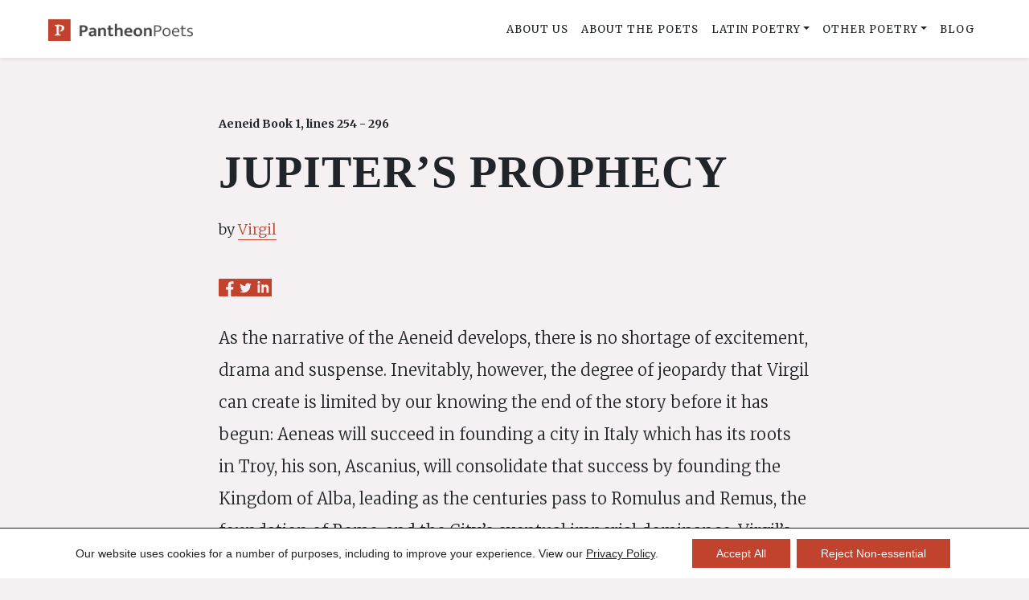

--- FILE ---
content_type: text/html; charset=UTF-8
request_url: https://www.pantheonpoets.com/poems/jupiters-prophecy/
body_size: 20343
content:
<!doctype html>
<html lang="en-US">
<head>
	<meta charset="UTF-8">
	<meta name="viewport" content="width=device-width, initial-scale=1">
	<link rel="profile" href="https://gmpg.org/xfn/11">
	<meta name='robots' content='index, follow, max-image-preview:large, max-snippet:-1, max-video-preview:-1' />

	<!-- This site is optimized with the Yoast SEO plugin v26.5 - https://yoast.com/wordpress/plugins/seo/ -->
	<title>Jupiter&#039;s prophecy - Pantheon Poets | Latin Poetry Recited and Translated</title>
	<meta name="description" content="Jupiter looks forward to the foundation of Rome by Aeneas&#039;s descendants, culminating in empire and the rule of Augustus." />
	<link rel="canonical" href="https://www.pantheonpoets.com/poems/jupiters-prophecy/" />
	<meta property="og:locale" content="en_US" />
	<meta property="og:type" content="article" />
	<meta property="og:title" content="Jupiter&#039;s prophecy - Pantheon Poets | Latin Poetry Recited and Translated" />
	<meta property="og:description" content="Jupiter looks forward to the foundation of Rome by Aeneas&#039;s descendants, culminating in empire and the rule of Augustus." />
	<meta property="og:url" content="https://www.pantheonpoets.com/poems/jupiters-prophecy/" />
	<meta property="og:site_name" content="Pantheon Poets | Latin Poetry Recited and Translated" />
	<meta property="article:publisher" content="https://www.facebook.com/pantheonpoets" />
	<meta property="article:modified_time" content="2023-07-28T21:15:38+00:00" />
	<meta name="twitter:card" content="summary_large_image" />
	<meta name="twitter:site" content="@PantheonPoets" />
	<script type="application/ld+json" class="yoast-schema-graph">{"@context":"https://schema.org","@graph":[{"@type":"WebPage","@id":"https://www.pantheonpoets.com/poems/jupiters-prophecy/","url":"https://www.pantheonpoets.com/poems/jupiters-prophecy/","name":"Jupiter's prophecy - Pantheon Poets | Latin Poetry Recited and Translated","isPartOf":{"@id":"https://www.pantheonpoets.com/#website"},"datePublished":"2023-07-16T07:02:32+00:00","dateModified":"2023-07-28T21:15:38+00:00","description":"Jupiter looks forward to the foundation of Rome by Aeneas's descendants, culminating in empire and the rule of Augustus.","breadcrumb":{"@id":"https://www.pantheonpoets.com/poems/jupiters-prophecy/#breadcrumb"},"inLanguage":"en-US","potentialAction":[{"@type":"ReadAction","target":["https://www.pantheonpoets.com/poems/jupiters-prophecy/"]}]},{"@type":"BreadcrumbList","@id":"https://www.pantheonpoets.com/poems/jupiters-prophecy/#breadcrumb","itemListElement":[{"@type":"ListItem","position":1,"name":"Home","item":"https://www.pantheonpoets.com/"},{"@type":"ListItem","position":2,"name":"Poems","item":"https://www.pantheonpoets.com/poems/"},{"@type":"ListItem","position":3,"name":"Jupiter&#8217;s prophecy"}]},{"@type":"WebSite","@id":"https://www.pantheonpoets.com/#website","url":"https://www.pantheonpoets.com/","name":"Pantheon Poets | Latin Poetry Recited and Translated","description":"A poetry site featuring famous Latin poems and extracts from longer ones in the original, along with sound files of each poem being read aloud.","publisher":{"@id":"https://www.pantheonpoets.com/#organization"},"potentialAction":[{"@type":"SearchAction","target":{"@type":"EntryPoint","urlTemplate":"https://www.pantheonpoets.com/?s={search_term_string}"},"query-input":{"@type":"PropertyValueSpecification","valueRequired":true,"valueName":"search_term_string"}}],"inLanguage":"en-US"},{"@type":"Organization","@id":"https://www.pantheonpoets.com/#organization","name":"Pantheon Poets","url":"https://www.pantheonpoets.com/","logo":{"@type":"ImageObject","inLanguage":"en-US","@id":"https://www.pantheonpoets.com/#/schema/logo/image/","url":"https://www.pantheonpoets.com/wp-content/uploads/2022/07/p-logo.png","contentUrl":"https://www.pantheonpoets.com/wp-content/uploads/2022/07/p-logo.png","width":3232,"height":500,"caption":"Pantheon Poets"},"image":{"@id":"https://www.pantheonpoets.com/#/schema/logo/image/"},"sameAs":["https://www.facebook.com/pantheonpoets","https://x.com/PantheonPoets","https://www.instagram.com/pantheon.poets/?hl=en","https://www.youtube.com/channel/UCnhS6J-B1EwyW-XwK4B4Q9Q"]}]}</script>
	<!-- / Yoast SEO plugin. -->


<link rel='dns-prefetch' href='//cdn.jsdelivr.net' />
<link rel='dns-prefetch' href='//fonts.googleapis.com' />
<link href='https://fonts.googleapis.com' crossorigin='' rel='preconnect' />
<link href='https://fonts.gstatic.com' crossorigin='anonymous' rel='preconnect' />
<link rel="alternate" title="oEmbed (JSON)" type="application/json+oembed" href="https://www.pantheonpoets.com/wp-json/oembed/1.0/embed?url=https%3A%2F%2Fwww.pantheonpoets.com%2Fpoems%2Fjupiters-prophecy%2F" />
<link rel="alternate" title="oEmbed (XML)" type="text/xml+oembed" href="https://www.pantheonpoets.com/wp-json/oembed/1.0/embed?url=https%3A%2F%2Fwww.pantheonpoets.com%2Fpoems%2Fjupiters-prophecy%2F&#038;format=xml" />
<style id='wp-img-auto-sizes-contain-inline-css'>
img:is([sizes=auto i],[sizes^="auto," i]){contain-intrinsic-size:3000px 1500px}
/*# sourceURL=wp-img-auto-sizes-contain-inline-css */
</style>
<link rel='stylesheet' id='google-fonts-css' href='https://fonts.googleapis.com/css2?family=Merriweather%3Awght%40300%3B400%3B700&#038;display=swap&#038;ver=f3cbfd6a26db5ab2fcc52dd56155692c' media='all' />
<link rel='stylesheet' id='bootstrap-css-css' href='https://cdn.jsdelivr.net/npm/bootstrap@5.3.2/dist/css/bootstrap.min.css?ver=f3cbfd6a26db5ab2fcc52dd56155692c' media='all' />
<link rel='stylesheet' id='style-css' href='https://www.pantheonpoets.com/wp-content/themes/pantheonpoets/style.css?ver=1763807769' media='' />
<link rel='stylesheet' id='moove_gdpr_frontend-css' href='https://www.pantheonpoets.com/wp-content/plugins/gdpr-cookie-compliance/dist/styles/gdpr-main-nf.css?ver=5.0.9' media='all' />
<style id='moove_gdpr_frontend-inline-css'>
				#moove_gdpr_cookie_modal .moove-gdpr-modal-content .moove-gdpr-tab-main h3.tab-title, 
				#moove_gdpr_cookie_modal .moove-gdpr-modal-content .moove-gdpr-tab-main span.tab-title,
				#moove_gdpr_cookie_modal .moove-gdpr-modal-content .moove-gdpr-modal-left-content #moove-gdpr-menu li a, 
				#moove_gdpr_cookie_modal .moove-gdpr-modal-content .moove-gdpr-modal-left-content #moove-gdpr-menu li button,
				#moove_gdpr_cookie_modal .moove-gdpr-modal-content .moove-gdpr-modal-left-content .moove-gdpr-branding-cnt a,
				#moove_gdpr_cookie_modal .moove-gdpr-modal-content .moove-gdpr-modal-footer-content .moove-gdpr-button-holder a.mgbutton, 
				#moove_gdpr_cookie_modal .moove-gdpr-modal-content .moove-gdpr-modal-footer-content .moove-gdpr-button-holder button.mgbutton,
				#moove_gdpr_cookie_modal .cookie-switch .cookie-slider:after, 
				#moove_gdpr_cookie_modal .cookie-switch .slider:after, 
				#moove_gdpr_cookie_modal .switch .cookie-slider:after, 
				#moove_gdpr_cookie_modal .switch .slider:after,
				#moove_gdpr_cookie_info_bar .moove-gdpr-info-bar-container .moove-gdpr-info-bar-content p, 
				#moove_gdpr_cookie_info_bar .moove-gdpr-info-bar-container .moove-gdpr-info-bar-content p a,
				#moove_gdpr_cookie_info_bar .moove-gdpr-info-bar-container .moove-gdpr-info-bar-content a.mgbutton, 
				#moove_gdpr_cookie_info_bar .moove-gdpr-info-bar-container .moove-gdpr-info-bar-content button.mgbutton,
				#moove_gdpr_cookie_modal .moove-gdpr-modal-content .moove-gdpr-tab-main .moove-gdpr-tab-main-content h1, 
				#moove_gdpr_cookie_modal .moove-gdpr-modal-content .moove-gdpr-tab-main .moove-gdpr-tab-main-content h2, 
				#moove_gdpr_cookie_modal .moove-gdpr-modal-content .moove-gdpr-tab-main .moove-gdpr-tab-main-content h3, 
				#moove_gdpr_cookie_modal .moove-gdpr-modal-content .moove-gdpr-tab-main .moove-gdpr-tab-main-content h4, 
				#moove_gdpr_cookie_modal .moove-gdpr-modal-content .moove-gdpr-tab-main .moove-gdpr-tab-main-content h5, 
				#moove_gdpr_cookie_modal .moove-gdpr-modal-content .moove-gdpr-tab-main .moove-gdpr-tab-main-content h6,
				#moove_gdpr_cookie_modal .moove-gdpr-modal-content.moove_gdpr_modal_theme_v2 .moove-gdpr-modal-title .tab-title,
				#moove_gdpr_cookie_modal .moove-gdpr-modal-content.moove_gdpr_modal_theme_v2 .moove-gdpr-tab-main h3.tab-title, 
				#moove_gdpr_cookie_modal .moove-gdpr-modal-content.moove_gdpr_modal_theme_v2 .moove-gdpr-tab-main span.tab-title,
				#moove_gdpr_cookie_modal .moove-gdpr-modal-content.moove_gdpr_modal_theme_v2 .moove-gdpr-branding-cnt a {
					font-weight: inherit				}
			#moove_gdpr_cookie_modal,#moove_gdpr_cookie_info_bar,.gdpr_cookie_settings_shortcode_content{font-family:&#039;Merriweather&#039;,serif}#moove_gdpr_save_popup_settings_button{background-color:#373737;color:#fff}#moove_gdpr_save_popup_settings_button:hover{background-color:#000}#moove_gdpr_cookie_info_bar .moove-gdpr-info-bar-container .moove-gdpr-info-bar-content a.mgbutton,#moove_gdpr_cookie_info_bar .moove-gdpr-info-bar-container .moove-gdpr-info-bar-content button.mgbutton{background-color:#c1432e}#moove_gdpr_cookie_modal .moove-gdpr-modal-content .moove-gdpr-modal-footer-content .moove-gdpr-button-holder a.mgbutton,#moove_gdpr_cookie_modal .moove-gdpr-modal-content .moove-gdpr-modal-footer-content .moove-gdpr-button-holder button.mgbutton,.gdpr_cookie_settings_shortcode_content .gdpr-shr-button.button-green{background-color:#c1432e;border-color:#c1432e}#moove_gdpr_cookie_modal .moove-gdpr-modal-content .moove-gdpr-modal-footer-content .moove-gdpr-button-holder a.mgbutton:hover,#moove_gdpr_cookie_modal .moove-gdpr-modal-content .moove-gdpr-modal-footer-content .moove-gdpr-button-holder button.mgbutton:hover,.gdpr_cookie_settings_shortcode_content .gdpr-shr-button.button-green:hover{background-color:#fff;color:#c1432e}#moove_gdpr_cookie_modal .moove-gdpr-modal-content .moove-gdpr-modal-close i,#moove_gdpr_cookie_modal .moove-gdpr-modal-content .moove-gdpr-modal-close span.gdpr-icon{background-color:#c1432e;border:1px solid #c1432e}#moove_gdpr_cookie_info_bar span.moove-gdpr-infobar-allow-all.focus-g,#moove_gdpr_cookie_info_bar span.moove-gdpr-infobar-allow-all:focus,#moove_gdpr_cookie_info_bar button.moove-gdpr-infobar-allow-all.focus-g,#moove_gdpr_cookie_info_bar button.moove-gdpr-infobar-allow-all:focus,#moove_gdpr_cookie_info_bar span.moove-gdpr-infobar-reject-btn.focus-g,#moove_gdpr_cookie_info_bar span.moove-gdpr-infobar-reject-btn:focus,#moove_gdpr_cookie_info_bar button.moove-gdpr-infobar-reject-btn.focus-g,#moove_gdpr_cookie_info_bar button.moove-gdpr-infobar-reject-btn:focus,#moove_gdpr_cookie_info_bar span.change-settings-button.focus-g,#moove_gdpr_cookie_info_bar span.change-settings-button:focus,#moove_gdpr_cookie_info_bar button.change-settings-button.focus-g,#moove_gdpr_cookie_info_bar button.change-settings-button:focus{-webkit-box-shadow:0 0 1px 3px #c1432e;-moz-box-shadow:0 0 1px 3px #c1432e;box-shadow:0 0 1px 3px #c1432e}#moove_gdpr_cookie_modal .moove-gdpr-modal-content .moove-gdpr-modal-close i:hover,#moove_gdpr_cookie_modal .moove-gdpr-modal-content .moove-gdpr-modal-close span.gdpr-icon:hover,#moove_gdpr_cookie_info_bar span[data-href]>u.change-settings-button{color:#c1432e}#moove_gdpr_cookie_modal .moove-gdpr-modal-content .moove-gdpr-modal-left-content #moove-gdpr-menu li.menu-item-selected a span.gdpr-icon,#moove_gdpr_cookie_modal .moove-gdpr-modal-content .moove-gdpr-modal-left-content #moove-gdpr-menu li.menu-item-selected button span.gdpr-icon{color:inherit}#moove_gdpr_cookie_modal .moove-gdpr-modal-content .moove-gdpr-modal-left-content #moove-gdpr-menu li a span.gdpr-icon,#moove_gdpr_cookie_modal .moove-gdpr-modal-content .moove-gdpr-modal-left-content #moove-gdpr-menu li button span.gdpr-icon{color:inherit}#moove_gdpr_cookie_modal .gdpr-acc-link{line-height:0;font-size:0;color:transparent;position:absolute}#moove_gdpr_cookie_modal .moove-gdpr-modal-content .moove-gdpr-modal-close:hover i,#moove_gdpr_cookie_modal .moove-gdpr-modal-content .moove-gdpr-modal-left-content #moove-gdpr-menu li a,#moove_gdpr_cookie_modal .moove-gdpr-modal-content .moove-gdpr-modal-left-content #moove-gdpr-menu li button,#moove_gdpr_cookie_modal .moove-gdpr-modal-content .moove-gdpr-modal-left-content #moove-gdpr-menu li button i,#moove_gdpr_cookie_modal .moove-gdpr-modal-content .moove-gdpr-modal-left-content #moove-gdpr-menu li a i,#moove_gdpr_cookie_modal .moove-gdpr-modal-content .moove-gdpr-tab-main .moove-gdpr-tab-main-content a:hover,#moove_gdpr_cookie_info_bar.moove-gdpr-dark-scheme .moove-gdpr-info-bar-container .moove-gdpr-info-bar-content a.mgbutton:hover,#moove_gdpr_cookie_info_bar.moove-gdpr-dark-scheme .moove-gdpr-info-bar-container .moove-gdpr-info-bar-content button.mgbutton:hover,#moove_gdpr_cookie_info_bar.moove-gdpr-dark-scheme .moove-gdpr-info-bar-container .moove-gdpr-info-bar-content a:hover,#moove_gdpr_cookie_info_bar.moove-gdpr-dark-scheme .moove-gdpr-info-bar-container .moove-gdpr-info-bar-content button:hover,#moove_gdpr_cookie_info_bar.moove-gdpr-dark-scheme .moove-gdpr-info-bar-container .moove-gdpr-info-bar-content span.change-settings-button:hover,#moove_gdpr_cookie_info_bar.moove-gdpr-dark-scheme .moove-gdpr-info-bar-container .moove-gdpr-info-bar-content button.change-settings-button:hover,#moove_gdpr_cookie_info_bar.moove-gdpr-dark-scheme .moove-gdpr-info-bar-container .moove-gdpr-info-bar-content u.change-settings-button:hover,#moove_gdpr_cookie_info_bar span[data-href]>u.change-settings-button,#moove_gdpr_cookie_info_bar.moove-gdpr-dark-scheme .moove-gdpr-info-bar-container .moove-gdpr-info-bar-content a.mgbutton.focus-g,#moove_gdpr_cookie_info_bar.moove-gdpr-dark-scheme .moove-gdpr-info-bar-container .moove-gdpr-info-bar-content button.mgbutton.focus-g,#moove_gdpr_cookie_info_bar.moove-gdpr-dark-scheme .moove-gdpr-info-bar-container .moove-gdpr-info-bar-content a.focus-g,#moove_gdpr_cookie_info_bar.moove-gdpr-dark-scheme .moove-gdpr-info-bar-container .moove-gdpr-info-bar-content button.focus-g,#moove_gdpr_cookie_info_bar.moove-gdpr-dark-scheme .moove-gdpr-info-bar-container .moove-gdpr-info-bar-content a.mgbutton:focus,#moove_gdpr_cookie_info_bar.moove-gdpr-dark-scheme .moove-gdpr-info-bar-container .moove-gdpr-info-bar-content button.mgbutton:focus,#moove_gdpr_cookie_info_bar.moove-gdpr-dark-scheme .moove-gdpr-info-bar-container .moove-gdpr-info-bar-content a:focus,#moove_gdpr_cookie_info_bar.moove-gdpr-dark-scheme .moove-gdpr-info-bar-container .moove-gdpr-info-bar-content button:focus,#moove_gdpr_cookie_info_bar.moove-gdpr-dark-scheme .moove-gdpr-info-bar-container .moove-gdpr-info-bar-content span.change-settings-button.focus-g,span.change-settings-button:focus,button.change-settings-button.focus-g,button.change-settings-button:focus,#moove_gdpr_cookie_info_bar.moove-gdpr-dark-scheme .moove-gdpr-info-bar-container .moove-gdpr-info-bar-content u.change-settings-button.focus-g,#moove_gdpr_cookie_info_bar.moove-gdpr-dark-scheme .moove-gdpr-info-bar-container .moove-gdpr-info-bar-content u.change-settings-button:focus{color:#c1432e}#moove_gdpr_cookie_modal .moove-gdpr-branding.focus-g span,#moove_gdpr_cookie_modal .moove-gdpr-modal-content .moove-gdpr-tab-main a.focus-g,#moove_gdpr_cookie_modal .moove-gdpr-modal-content .moove-gdpr-tab-main .gdpr-cd-details-toggle.focus-g{color:#c1432e}#moove_gdpr_cookie_modal.gdpr_lightbox-hide{display:none}#moove_gdpr_cookie_info_bar .moove-gdpr-info-bar-container .moove-gdpr-info-bar-content a.mgbutton,#moove_gdpr_cookie_info_bar .moove-gdpr-info-bar-container .moove-gdpr-info-bar-content button.mgbutton,#moove_gdpr_cookie_modal .moove-gdpr-modal-content .moove-gdpr-modal-footer-content .moove-gdpr-button-holder a.mgbutton,#moove_gdpr_cookie_modal .moove-gdpr-modal-content .moove-gdpr-modal-footer-content .moove-gdpr-button-holder button.mgbutton,.gdpr-shr-button,#moove_gdpr_cookie_info_bar .moove-gdpr-infobar-close-btn{border-radius:0}
/*# sourceURL=moove_gdpr_frontend-inline-css */
</style>
<script src="https://www.pantheonpoets.com/wp-includes/js/jquery/jquery.min.js?ver=3.7.1" id="jquery-core-js"></script>
<script src="https://www.pantheonpoets.com/wp-includes/js/jquery/jquery-migrate.min.js?ver=3.4.1" id="jquery-migrate-js"></script>
<link rel="https://api.w.org/" href="https://www.pantheonpoets.com/wp-json/" /><link rel="alternate" title="JSON" type="application/json" href="https://www.pantheonpoets.com/wp-json/wp/v2/poems/5705" /><style>.recentcomments a{display:inline !important;padding:0 !important;margin:0 !important;}</style><link rel="icon" href="https://www.pantheonpoets.com/wp-content/uploads/2020/06/cropped-pantheon-identity-1-32x32.png" sizes="32x32" />
<link rel="icon" href="https://www.pantheonpoets.com/wp-content/uploads/2020/06/cropped-pantheon-identity-1-192x192.png" sizes="192x192" />
<link rel="apple-touch-icon" href="https://www.pantheonpoets.com/wp-content/uploads/2020/06/cropped-pantheon-identity-1-180x180.png" />
<meta name="msapplication-TileImage" content="https://www.pantheonpoets.com/wp-content/uploads/2020/06/cropped-pantheon-identity-1-270x270.png" />
		
		
<link rel='stylesheet' id='mediaelement-css' href='https://www.pantheonpoets.com/wp-includes/js/mediaelement/mediaelementplayer-legacy.min.css?ver=4.2.17' media='all' />
<link rel='stylesheet' id='wp-mediaelement-css' href='https://www.pantheonpoets.com/wp-includes/js/mediaelement/wp-mediaelement.min.css?ver=f3cbfd6a26db5ab2fcc52dd56155692c' media='all' />
</head>

<body class="wp-singular poems-template-default single single-poems postid-5705 wp-theme-pantheonpoets">

	


<div id="page" class="site">

	<a class="skip-link screen-reader-text" href="#primary">Skip to content</a>
	
	
<div class="modal" id="poemModal" tabindex="-1">
  <div class="modal-dialog modal-dialog-centered">
    <div class="modal-content rounded">
      <div class="modal-header">
        <h5 class="modal-title"></h5>
        <button type="button" class="btn-close" data-bs-dismiss="modal" aria-label="Close"></button>
      </div>
      <div class="modal-body">
		      </div>
      <div class="modal-footer">
		<a class="btn btn-red x-small py-2 px-3 m-0" href="">Visit the poem page</a>
      </div>
    </div>
  </div>
</div>			

	<header id="masthead" class="site-header">
	
		<div class="nav-wrapper w-100">
		
			<nav class="navbar navbar-expand-lg py-2 py-lg-3 px-3 px-lg-5">
		
				<div class="container-fluid" style="max-width:1400px;">
	
											<a class="navbar-brand" href="https://www.pantheonpoets.com/">
							<img class="logo logo-primary" src="https://www.pantheonpoets.com/wp-content/themes/pantheonpoets/images/logo.png" alt="logo" />
						</a>			
										
					<div class="offcanvas menu offcanvas-start bg-lte-grey" tabindex="-1" id="offcanvasMenu" aria-labelledby="offcanvasMenu">
						<div class="offcanvas-header">
							<button type="button" class="btn-close mt-3" data-bs-dismiss="offcanvas" aria-label="Close"></button>
						</div>
						<div class="offcanvas-body">
							<ul id="menu-main-menu" class="navbar-nav ms-auto me-0"><li  id="menu-item-50" class="menu-item menu-item-type-post_type menu-item-object-page nav-item nav-item-50"><a href="https://www.pantheonpoets.com/about-us/" class="nav-link ">About Us</a></li>
<li  id="menu-item-48" class="menu-item menu-item-type-post_type menu-item-object-page nav-item nav-item-48"><a href="https://www.pantheonpoets.com/about-the-poets/" class="nav-link ">About the poets</a></li>
<li  id="menu-item-230" class="menu-item menu-item-type-custom menu-item-object-custom menu-item-has-children dropdown nav-item nav-item-230"><a href="#" class="nav-link  dropdown-toggle" data-bs-toggle="dropdown" aria-haspopup="true" aria-expanded="false">Latin Poetry</a>
<ul class="dropdown-menu  depth_0">
	<li  id="menu-item-254" class="menu-item menu-item-type-taxonomy menu-item-object-category nav-item nav-item-254"><a href="https://www.pantheonpoets.com/category/latin-poets/" class="dropdown-item ">Latin Poets</a></li>
	<li  id="menu-item-257" class="menu-item menu-item-type-taxonomy menu-item-object-category current-poems-ancestor current-menu-parent current-poems-parent nav-item nav-item-257"><a href="https://www.pantheonpoets.com/category/latin-poems/" class="dropdown-item ">Latin Poems</a></li>
	<li  id="menu-item-2267" class="menu-item menu-item-type-taxonomy menu-item-object-category nav-item nav-item-2267"><a href="https://www.pantheonpoets.com/category/latin-selections/" class="dropdown-item ">Latin selections</a></li>
</ul>
</li>
<li  id="menu-item-235" class="menu-item menu-item-type-custom menu-item-object-custom menu-item-has-children dropdown nav-item nav-item-235"><a href="#" class="nav-link  dropdown-toggle" data-bs-toggle="dropdown" aria-haspopup="true" aria-expanded="false">Other Poetry</a>
<ul class="dropdown-menu  depth_0">
	<li  id="menu-item-415" class="menu-item menu-item-type-taxonomy menu-item-object-category nav-item nav-item-415"><a href="https://www.pantheonpoets.com/category/english-poets/" class="dropdown-item ">English poets</a></li>
	<li  id="menu-item-326" class="menu-item menu-item-type-taxonomy menu-item-object-category nav-item nav-item-326"><a href="https://www.pantheonpoets.com/category/english-poems/" class="dropdown-item ">English poems</a></li>
	<li  id="menu-item-3935" class="menu-item menu-item-type-taxonomy menu-item-object-category nav-item nav-item-3935"><a href="https://www.pantheonpoets.com/category/french-poets/" class="dropdown-item ">French poets</a></li>
	<li  id="menu-item-3934" class="menu-item menu-item-type-taxonomy menu-item-object-category nav-item nav-item-3934"><a href="https://www.pantheonpoets.com/category/french-poems/" class="dropdown-item ">French poems</a></li>
	<li  id="menu-item-406" class="menu-item menu-item-type-taxonomy menu-item-object-category nav-item nav-item-406"><a href="https://www.pantheonpoets.com/category/german-poets/" class="dropdown-item ">German poets</a></li>
	<li  id="menu-item-663" class="menu-item menu-item-type-taxonomy menu-item-object-category nav-item nav-item-663"><a href="https://www.pantheonpoets.com/category/german-poems/" class="dropdown-item ">German Poems</a></li>
	<li  id="menu-item-4221" class="menu-item menu-item-type-taxonomy menu-item-object-category nav-item nav-item-4221"><a href="https://www.pantheonpoets.com/category/german-selections/" class="dropdown-item ">German selections</a></li>
	<li  id="menu-item-255" class="menu-item menu-item-type-taxonomy menu-item-object-category nav-item nav-item-255"><a href="https://www.pantheonpoets.com/category/greek-poets/" class="dropdown-item ">Greek poets</a></li>
	<li  id="menu-item-413" class="menu-item menu-item-type-taxonomy menu-item-object-category nav-item nav-item-413"><a href="https://www.pantheonpoets.com/category/greek-poems/" class="dropdown-item ">Greek poems</a></li>
	<li  id="menu-item-589" class="menu-item menu-item-type-taxonomy menu-item-object-category nav-item nav-item-589"><a href="https://www.pantheonpoets.com/category/irish-poets/" class="dropdown-item ">Irish poets</a></li>
	<li  id="menu-item-588" class="menu-item menu-item-type-taxonomy menu-item-object-category nav-item nav-item-588"><a href="https://www.pantheonpoets.com/category/irish-poems/" class="dropdown-item ">Irish poems</a></li>
	<li  id="menu-item-2215" class="menu-item menu-item-type-taxonomy menu-item-object-category nav-item nav-item-2215"><a href="https://www.pantheonpoets.com/category/italian-poets/" class="dropdown-item ">Italian Poets</a></li>
	<li  id="menu-item-2217" class="menu-item menu-item-type-taxonomy menu-item-object-category nav-item nav-item-2217"><a href="https://www.pantheonpoets.com/category/italian-poems/" class="dropdown-item ">Italian poems</a></li>
</ul>
</li>
<li  id="menu-item-2727" class="menu-item menu-item-type-taxonomy menu-item-object-category nav-item nav-item-2727"><a href="https://www.pantheonpoets.com/category/blog/" class="nav-link ">Blog</a></li>
</ul>						</div><!--/offcanvas-body -->
					</div><!--/offcanvas.menu -->
				
					<a class="navbar-toggler border-0 p-0" data-bs-toggle="offcanvas" role="button" href="#offcanvasMenu" aria-controls="offcanvasMenu" aria-label="view menu">
						<svg class="toggler" xmlns="http://www.w3.org/2000/svg" width="26" height="26" viewBox="0 0 24 24"><path d="M24 6h-24v-4h24v4zm0 4h-24v4h24v-4zm0 8h-24v4h24v-4z"/></svg>
					</a>		
	
				</div><!--/container -->
				
			</nav><!--/navbar -->
		
		</div><!--/nav-wrapper -->

	</header><!-- #masthead -->
<main id="primary" class="site-main">

		
	
		<div class="poems bg-lte-grey block leading py-6">
			
			<div class="container">
				
				<div class="row justify-content-center">
					<div class="col-lg-10 col-xl-8">
						
						<p class="small fw-bold mb-3">Aeneid Book 1, lines 254 - 296</p>
						
						<header class="entry-header">
							<h1 class="display-4 fw-bold mb-4">Jupiter&#8217;s prophecy</h1>						</header><!-- .entry-header -->
						
												
																					<p class="fs-6 mb-5">by <a class="link-red" href="https://www.pantheonpoets.com/poets/virgil/">Virgil</a></p>
												
												
												
						<div class="mb-4">
							<div class="social-share-buttons text-start"><a href="https://www.facebook.com/sharer/sharer.php?u=https://www.pantheonpoets.com/poems/jupiters-prophecy/" target="_blank" rel="noopener">Facebook</a><a href="https://twitter.com/intent/tweet?url=https://www.pantheonpoets.com/poems/jupiters-prophecy/&text=Jupiter%E2%80%99s+prophecy" target="_blank" rel="noopener">Twitter</a><a href="https://www.linkedin.com/shareArticle?url=https://www.pantheonpoets.com/poems/jupiters-prophecy/&title=Jupiter%E2%80%99s+prophecy" target="_blank" rel="noopener">LinkedIn</a></div>						</div>
						
						<div class="fs-5 entry-content pt-2 lh-lg">	
							<p>As the narrative of the Aeneid develops, there is no shortage of excitement, drama and suspense. Inevitably, however, the degree of jeopardy that Virgil can create is limited by our knowing the end of the story before it has begun: Aeneas will succeed in founding a city in Italy which has its roots in Troy, his son, Ascanius, will consolidate that success by founding the Kingdom of Alba, leading as the centuries pass to Romulus and Remus, the foundation of Rome, and the City’s eventual imperial dominance. Virgil’s purpose is to look back from the culmination of that history to its legendary beginnings and proclaim that Augustus’s rule is set to bring a new golden age of peace and empire; and in the process to assert Augustus’s divine pedigree as the descendant of Aeneas, and hence of the Gods themselves, through Aeneas and his mother, Venus.</p>
<p>This extract, early in Book One, spells all this out as clearly as can be, in the form of a pledge given by Jupiter, the ruler of the Gods, to Venus, who has complained to him that Juno’s enmity and her attempts to destroy Aeneas and his fleet are threatening to frustrate his divine will. It may hold less excitement for the modern general reader than much of the Aeneid, but it is an important passage because it expresses succinctly the practical purpose of Virgil’s poetic enterprise: to express and enhance the personal greatness and divine aura of Augustus and glorify his political programme for Rome. The Julius Caesar whose birth Jupiter foresees must be Augustus, so called after Julius Caesar, his great-uncle and adoptive father, whose advent can hardly be said to have ended civil strife.</p>
<p>See the illustrated blog post <a href="https://www.pantheonpoets.com/?p=5709&amp;preview=true">here</a>.</p>
<p>To follow the story of Aeneas in sequence, use <a href="https://www.pantheonpoets.com/aeneas-and-the-aeneid-a-selection/">this link</a> to the full Pantheon Poets selection of extracts from the Aeneid. See the next episode <a href="https://www.pantheonpoets.com/poems/venuss-swans/">here</a>.</p>
<p>To listen, press play:</p>
	
						</div>
						
						<div class="row justify-content-start">
							<div class="col-md-8">
								<div class="audio-file position-relative mt-5" style="z-index:2;">
									<audio class="wp-audio-shortcode" id="audio-5705-1" preload="none" style="width: 100%;" controls="controls"><source type="audio/mpeg" src="https://www.pantheonpoets.com/wp-content/uploads/2023/07/20230710jup3.mp3?_=1" /><a href="https://www.pantheonpoets.com/wp-content/uploads/2023/07/20230710jup3.mp3">https://www.pantheonpoets.com/wp-content/uploads/2023/07/20230710jup3.mp3</a></audio>
			
								</div>
							</div><!--/8 -->				
						</div><!--/row -->	

						<div class="the-poems">	
							
														
								<p class="d-sm-none fst-italic mt-5">To scroll the original and English translation of the poem at the same time - tap inside one box to select it and then scroll.</p>
							
								<div class="row stanzas mt-5">
								
									<div class="col-12 lh-lg">
									
										<div class="col-scroll col-scroll-1 rounded">
										
											
																								
												<div class="stanza">
													<p class="numeral"></p>
													<p>Olli subridens hominum sator atque deorum,<br />
voltu, quo caelum tempestatesque serenat,<br />
oscula libavit natae, dehinc talia fatur:<br />
“Parce metu, Cytherea: manent immota tuorum<br />
fata tibi; cernes urbem et promissa Lavini<br />
moenia, sublimemque feres ad sidera caeli<br />
magnanimum Aenean; neque me sententia vertit.<br />
hic tibi (fabor enim, quando haec te cura remordet,<br />
longius et volvens fatorum arcana movebo)<br />
bellum ingens geret Italia, populosque feroces<br />
contundet, moresque viris et moenia ponet,<br />
tertia dum Latio regnantem viderit aestas,<br />
ternaque transierint Rutulis hiberna subactis.<br />
at puer Ascanius, cui nunc cognomen Iulo<br />
additur,—Ilus erat, dum res stetit Ilia regno,—<br />
triginta magnos volvendis mensibus orbis<br />
imperio explebit, regnumque ab sede Lavini<br />
transferet, et longam multa vi muniet Albam.<br />
hic iam ter centum totos regnabitur annos<br />
gente sub Hectorea, donec regina sacerdos,<br />
Marte gravis, geminam partu dabit Ilia prolem.<br />
inde lupae fulvo nutricis tegmine laetus<br />
Romulus excipiet gentem, et Mavortia condet<br />
moenia, Romanosque suo de nomine dicet.<br />
his ego nec metas rerum nec tempora pono;<br />
imperium sine fine dedi. Quin aspera Iuno,<br />
quae mare nunc terrasque metu caelumque fatigat,<br />
consilia in melius referet, mecumque fovebit<br />
Romanos rerum dominos gentemque togatam:<br />
sic placitum. veniet lustris labentibus aetas,<br />
cum domus Assaraci Phthiam clarasque Mycenas<br />
servitio premet, ac victis dominabitur Argis.<br />
nascetur pulchra Troianus origine Caesar,<br />
imperium oceano, famam qui terminet astris,—<br />
Iulius, a magno demissum nomen Iulo.<br />
hunc tu olim caelo, spoliis Orientis onustum,<br />
accipies secura; vocabitur hic quoque votis.<br />
aspera tum positis mitescent saecula bellis;<br />
cana Fides, et Vesta, Remo cum fratre Quirinus,<br />
iura dabunt; dirae ferro et compagibus artis<br />
claudentur Belli portae; Furor impius intus,<br />
saeva sedens super arma, et centum vinctus aenis<br />
post tergum nodis, fremet horridus ore cruento.”</p>
												</div><!--/stanza -->

												
												
											
										</div><!--/col-scroll -->
										
									</div><!--/6 -->
								
									<div class="col-12 lh-lg">
									
										<div class="col-scroll col-scroll-2 rounded">
										
											
												
												<div class="stanza">
													<p class="numeral"></p>
													<p>With the smiling face with which he calms the heavens and the tempest, the creator of men and Gods kissed his daughter lightly on the lips and said: “Have no fear, Cytherea, the destiny of your people remains unchanged. You shall see the city and walls of Lanuvium, as promised, and lift great-souled Aeneas aloft to the stars of heaven – no afterthought has swayed me. Aeneas &#8211; since anxiety gnaws you, I shall speak, tell you the secrets of fate and unwind them more fully &#8211; will fight a great war in Italy, crush its redoubtable people and, until the third summer has seen him ruling in Latium and the third winter has passed after his defeat of the Rutuli, will establish both a city and customs for his people. Then young Ascanius, to whom as Iulus a new name is now given – it was Ilus, when the Trojan state stood in its power – will thirty times complete the great cycle of the year with his rule as the months come round, move the seat of power from Lanuvium and be the stout defence of the enduring city of Alba. There the race of Hector will reign for three hundred years, until a queenly priestess, Ilia, pregnant by the God of war, shall bear twins. Thence Romulus, rejoicing in the golden pelt of the she-wolf, his nurse, founding a stronghold worthy of the war-God, shall bring forth his people, calling them Romans after himself. For them I set no bounds of fortune or limit of time, and have granted them unending imperial sway. Even cruel Juno, who now in her fear troubles sea, land and heavens, will soften her views, and with me will foster the Romans, wearers of the toga, as the overlords of all. This is my will. With the long passing of time, there will come an age when Rome shall reduce the land of Achilles and illustrious Mycenae to servitude, in mastery over a conquered Greece. From the fairest stock shall be born a Trojan Caesar, destined to bound his rule by the Ocean and his fame by the stars – Julius, a name come down from the great Iulus. Rest assured that you shall one day welcome him, too, to Heaven, laden with the spoils of the Orient, and he too shall be invoked with vows. Then the harshness of the ages shall soften: grey-haired Honesty, Vesta  and Romulus, with Remus his brother, shall be the lawgivers; the gates of war, fearsome with their clenched bars and irons, shall be closed; confined within, wicked Madness, frightful on a seat of cruel arms, and pinioned behind by a hundred brazen knots, shall roar from his bloodstained maw.”</p>
												</div><!--/stanza -->

												
												
		`								
										</div><!--/col-scroll -->
									
									</div><!--/6 -->
									
								</div><!--/row -->
								
																			
						</div><!--/the-poems -->
						
					</div><!--/8 -->				
				</div><!--/row -->	
					
			</div><!--/container -->
			
		</div><!--/bg-lte-grey -->
		
				
		<div class="bg-dark text-light py-6 text-center">
			
			<div class="container">
			
								
								
										
					<h2 class="mb-4">More Poems by Virgil</h2>
					
								
								
				 
				<ol class="poem-list p-0">					<li class="py-3">
						<a class="text-decoration-none" href="https://www.pantheonpoets.com/poems/aeneas-is-shown-the-future-augustus-caesar/">Aeneas&#8217;s vision of Augustus</a>
											</li>
									<li class="py-3">
						<a class="text-decoration-none" href="https://www.pantheonpoets.com/poems/venus-speaks/">Venus speaks</a>
											</li>
									<li class="py-3">
						<a class="text-decoration-none" href="https://www.pantheonpoets.com/poems/aeneas-and-dido-meet/">Aeneas and Dido meet</a>
											</li>
									<li class="py-3">
						<a class="text-decoration-none" href="https://www.pantheonpoets.com/poems/laocoon-warns-against-the-trojan-horse/">Laocoon warns against the Trojan horse</a>
											</li>
									<li class="py-3">
						<a class="text-decoration-none" href="https://www.pantheonpoets.com/poems/mourning-for-pallas/">Mourning for Pallas</a>
											</li>
									<li class="py-3">
						<a class="text-decoration-none" href="https://www.pantheonpoets.com/poems/turnus-the-wolf/">Turnus the wolf</a>
											</li>
									<li class="py-3">
						<a class="text-decoration-none" href="https://www.pantheonpoets.com/poems/the-journey-to-hades-begins/">The journey to Hades begins</a>
											</li>
									<li class="py-3">
						<a class="text-decoration-none" href="https://www.pantheonpoets.com/poems/didos-story/">Dido&#8217;s story</a>
											</li>
									<li class="py-3">
						<a class="text-decoration-none" href="https://www.pantheonpoets.com/poems/aeneas-comes-to-the-hell-of-tartarus/">Aeneas comes to the Hell of Tartarus</a>
											</li>
									<li class="py-3">
						<a class="text-decoration-none" href="https://www.pantheonpoets.com/poems/king-mezentius-meets-his-match/">King Mezentius meets his match</a>
											</li>
									<li class="py-3">
						<a class="text-decoration-none" href="https://www.pantheonpoets.com/poems/aeneas-is-wounded/">Aeneas is wounded</a>
											</li>
									<li class="py-3">
						<a class="text-decoration-none" href="https://www.pantheonpoets.com/poems/charon-the-ferryman/">Charon, the ferryman</a>
											</li>
									<li class="py-3">
						<a class="text-decoration-none" href="https://www.pantheonpoets.com/poems/into-battle/">Into battle</a>
											</li>
									<li class="py-3">
						<a class="text-decoration-none" href="https://www.pantheonpoets.com/poems/the-trojan-horse-opens/">The Trojan horse opens</a>
											</li>
									<li class="py-3">
						<a class="text-decoration-none" href="https://www.pantheonpoets.com/poems/helen-in-the-darkness/">Helen in the darkness</a>
											</li>
									<li class="py-3">
						<a class="text-decoration-none" href="https://www.pantheonpoets.com/poems/in-king-latinuss-hall/">In King Latinus&#8217;s hall</a>
											</li>
									<li class="py-3">
						<a class="text-decoration-none" href="https://www.pantheonpoets.com/poems/rumour/">Rumour</a>
											</li>
									<li class="py-3">
						<a class="text-decoration-none" href="https://www.pantheonpoets.com/poems/mercurys-journey-to-carthage/">Mercury&#8217;s journey to Carthage</a>
											</li>
									<li class="py-3">
						<a class="text-decoration-none" href="https://www.pantheonpoets.com/poems/more-from-virgils-farming-utopia/">More from Virgil&#8217;s farming Utopia</a>
											</li>
									<li class="py-3">
						<a class="text-decoration-none" href="https://www.pantheonpoets.com/poems/anchisess-ghost-invites-aeneas-to-visit-the-underworld/">Anchises&#8217;s ghost invites Aeneas to visit the underworld</a>
											</li>
									<li class="py-3">
						<a class="text-decoration-none" href="https://www.pantheonpoets.com/poems/the-infant-camilla/">The infant Camilla</a>
											</li>
									<li class="py-3">
						<a class="text-decoration-none" href="https://www.pantheonpoets.com/poems/help-for-father-aeneas-from-father-tiber/">Help for Father Aeneas from Father Tiber</a>
											</li>
									<li class="py-3">
						<a class="text-decoration-none" href="https://www.pantheonpoets.com/poems/the-death-of-priam-2/">The death of Priam</a>
											</li>
									<li class="py-3">
						<a class="text-decoration-none" href="https://www.pantheonpoets.com/poems/aeneass-ships-are-transformed/">Aeneas&#8217;s ships are transformed</a>
											</li>
									<li class="py-3">
						<a class="text-decoration-none" href="https://www.pantheonpoets.com/poems/the-death-of-pallas/">The death of Pallas</a>
											</li>
									<li class="py-3">
						<a class="text-decoration-none" href="https://www.pantheonpoets.com/poems/souls-awaiting-punishment-in-tartarus-and-the-crimes-that-brought-them-there/">Souls awaiting punishment in Tartarus, and the crimes that brought them there.</a>
											</li>
									<li class="py-3">
						<a class="text-decoration-none" href="https://www.pantheonpoets.com/poems/aeneas-prepares-for-a-hopeless-fight/">Aeneas prepares for a hopeless fight</a>
											</li>
									<li class="py-3">
						<a class="text-decoration-none" href="https://www.pantheonpoets.com/poems/the-death-of-euryalus-and-nisus/">The death of Euryalus and Nisus</a>
											</li>
									<li class="py-3">
						<a class="text-decoration-none" href="https://www.pantheonpoets.com/poems/laocoon-and-the-snakes/">Laocoon and the snakes</a>
											</li>
									<li class="py-3">
						<a class="text-decoration-none" href="https://www.pantheonpoets.com/poems/dido-falls-in-love/">Dido falls in love</a>
											</li>
									<li class="py-3">
						<a class="text-decoration-none" href="https://www.pantheonpoets.com/poems/juno-is-reconciled/">Juno is reconciled</a>
											</li>
									<li class="py-3">
						<a class="text-decoration-none" href="https://www.pantheonpoets.com/poems/omens-for-princess-lavinia/">Omens for Princess Lavinia</a>
											</li>
									<li class="py-3">
						<a class="text-decoration-none" href="https://www.pantheonpoets.com/poems/virgils-poetic-temple-to-caesar/">Virgil&#8217;s poetic temple to Caesar</a>
											</li>
									<li class="py-3">
						<a class="text-decoration-none" href="https://www.pantheonpoets.com/poems/king-latinus-grants-the-trojans-requests/">King Latinus grants the Trojans&#8217; request</a>
											</li>
									<li class="py-3">
						<a class="text-decoration-none" href="https://www.pantheonpoets.com/poems/vulcans-forge/">Vulcan&#8217;s forge</a>
											</li>
									<li class="py-3">
						<a class="text-decoration-none" href="https://www.pantheonpoets.com/poems/didos-release/">Dido&#8217;s release</a>
											</li>
									<li class="py-3">
						<a class="text-decoration-none" href="https://www.pantheonpoets.com/poems/the-trojans-prepare-to-set-sail-from-carthage/">The Trojans prepare to set sail from Carthage</a>
											</li>
									<li class="py-3">
						<a class="text-decoration-none" href="https://www.pantheonpoets.com/poems/the-syrian-hostess/">The Syrian hostess</a>
											</li>
									<li class="py-3">
						<a class="text-decoration-none" href="https://www.pantheonpoets.com/poems/dido-and-aeneas-royal-hunt-and-royal-affair/">Dido and Aeneas: royal hunt and royal affair</a>
											</li>
									<li class="py-3">
						<a class="text-decoration-none" href="https://www.pantheonpoets.com/poems/virgils-perils-on-the-sea/">Virgil&#8217;s perils on the sea</a>
											</li>
									<li class="py-3">
						<a class="text-decoration-none" href="https://www.pantheonpoets.com/poems/the-farmers-starry-calendar/">The farmer&#8217;s starry calendar</a>
											</li>
									<li class="py-3">
						<a class="text-decoration-none" href="https://www.pantheonpoets.com/poems/how-aeneas-will-know-the-site-of-his-city/">How Aeneas will know the site of his city</a>
											</li>
									<li class="py-3">
						<a class="text-decoration-none" href="https://www.pantheonpoets.com/poems/aeneas-arrives-in-italy/">Aeneas arrives in Italy</a>
											</li>
									<li class="py-3">
						<a class="text-decoration-none" href="https://www.pantheonpoets.com/poems/allecto-the-fury-rouses-turnus-to-war/">A Fury rouses Turnus to war</a>
											</li>
									<li class="py-3">
						<a class="text-decoration-none" href="https://www.pantheonpoets.com/poems/the-boxers/">The boxers</a>
											</li>
									<li class="py-3">
						<a class="text-decoration-none" href="https://www.pantheonpoets.com/poems/the-death-of-dido/">The death of Dido</a>
											</li>
									<li class="py-3">
						<a class="text-decoration-none" href="https://www.pantheonpoets.com/poems/the-trojans-reach-carthage/">The Trojans reach Carthage</a>
											</li>
									<li class="py-3">
						<a class="text-decoration-none" href="https://www.pantheonpoets.com/poems/aeneas-joins-the-fray/">Aeneas joins the fray</a>
											</li>
									<li class="py-3">
						<a class="text-decoration-none" href="https://www.pantheonpoets.com/poems/aeneas-reaches-the-elysian-fields/">Aeneas reaches the Elysian Fields</a>
											</li>
									<li class="py-3">
						<a class="text-decoration-none" href="https://www.pantheonpoets.com/poems/the-aeneid-begins/">The Aeneid begins</a>
											</li>
									<li class="py-3">
						<a class="text-decoration-none" href="https://www.pantheonpoets.com/poems/virgil-begins-the-georgics/">Virgil begins the Georgics</a>
											</li>
									<li class="py-3">
						<a class="text-decoration-none" href="https://www.pantheonpoets.com/poems/hector-visits-aeneas-in-a-dream/">Hector visits Aeneas in a dream</a>
											</li>
									<li class="py-3">
						<a class="text-decoration-none" href="https://www.pantheonpoets.com/poems/aeneas-finds-dido-among-the-shades/">Aeneas finds Dido among the shades</a>
											</li>
									<li class="py-3">
						<a class="text-decoration-none" href="https://www.pantheonpoets.com/poems/aeneas-sees-marcellus-augustuss-tragic-heir/">Aeneas sees Marcellus, Augustus&#8217;s tragic heir</a>
											</li>
									<li class="py-3">
						<a class="text-decoration-none" href="https://www.pantheonpoets.com/poems/the-fury-blows-the-alarm/">The Fury Allecto blows the alarm</a>
											</li>
									<li class="py-3">
						<a class="text-decoration-none" href="https://www.pantheonpoets.com/poems/aeneass-oath/">Aeneas&#8217;s oath</a>
											</li>
									<li class="py-3">
						<a class="text-decoration-none" href="https://www.pantheonpoets.com/poems/the-farmers-happy-lot/">The farmer&#8217;s happy lot</a>
											</li>
									<li class="py-3">
						<a class="text-decoration-none" href="https://www.pantheonpoets.com/poems/storm-at-sea/">Storm at sea!</a>
											</li>
									<li class="py-3">
						<a class="text-decoration-none" href="https://www.pantheonpoets.com/poems/the-harpys-prophecy/">The Harpy&#8217;s prophecy</a>
											</li>
									<li class="py-3">
						<a class="text-decoration-none" href="https://www.pantheonpoets.com/poems/virgil-predicts-a-forthcoming-birth-and-a-new-golden-age/">Virgil predicts a forthcoming birth and a new golden age</a>
											</li>
									<li class="py-3">
						<a class="text-decoration-none" href="https://www.pantheonpoets.com/poems/palinurus-the-helmsman-is-lost/">Palinurus the helmsman is lost</a>
											</li>
									<li class="py-3">
						<a class="text-decoration-none" href="https://www.pantheonpoets.com/poems/new-allies-for-aeneas/">New allies for Aeneas</a>
											</li>
									<li class="py-3">
						<a class="text-decoration-none" href="https://www.pantheonpoets.com/poems/signs-of-bad-weather/">Signs of bad weather</a>
											</li>
									<li class="py-3">
						<a class="text-decoration-none" href="https://www.pantheonpoets.com/poems/dido-and-aeneas-hell-hath-no-fury/">Dido and Aeneas: Hell hath no fury &#8230;</a>
											</li>
									<li class="py-3">
						<a class="text-decoration-none" href="https://www.pantheonpoets.com/poems/aeneas-saves-his-son-and-father-but-at-a-cost/">Aeneas saves his son and father, but at a cost</a>
											</li>
									<li class="py-3">
						<a class="text-decoration-none" href="https://www.pantheonpoets.com/poems/the-natural-history-of-bees/">The natural history of bees</a>
											</li>
									<li class="py-3">
						<a class="text-decoration-none" href="https://www.pantheonpoets.com/poems/the-death-of-priam/">The death of Priam</a>
											</li>
									<li class="py-3">
						<a class="text-decoration-none" href="https://www.pantheonpoets.com/poems/aeneas-learns-the-way-to-the-underworld/">Aeneas learns the way to the underworld</a>
											</li>
									<li class="py-3">
						<a class="text-decoration-none" href="https://www.pantheonpoets.com/poems/aeneas-prepares-to-tell-dido-his-story/">Aeneas prepares to tell Dido his story</a>
											</li>
									<li class="py-3">
						<a class="text-decoration-none" href="https://www.pantheonpoets.com/poems/the-battle-for-priams-palace/">The battle for Priam&#8217;s palace</a>
											</li>
									<li class="py-3">
						<a class="text-decoration-none" href="https://www.pantheonpoets.com/poems/the-portals-of-sleep/">The portals of sleep</a>
											</li>
									<li class="py-3">
						<a class="text-decoration-none" href="https://www.pantheonpoets.com/poems/junos-anger/">Juno&#8217;s anger</a>
											</li>
									<li class="py-3">
						<a class="text-decoration-none" href="https://www.pantheonpoets.com/poems/what-is-this-wooden-horse/">What is this wooden horse?</a>
											</li>
									<li class="py-3">
						<a class="text-decoration-none" href="https://www.pantheonpoets.com/poems/aeneas-tours-the-site-of-rome/">Aeneas tours the site of Rome</a>
											</li>
									<li class="py-3">
						<a class="text-decoration-none" href="https://www.pantheonpoets.com/poems/cassandra-is-taken/">Cassandra is taken</a>
											</li>
									<li class="py-3">
						<a class="text-decoration-none" href="https://www.pantheonpoets.com/poems/juno-throws-open-the-gates-of-war/">Juno throws open the gates of war</a>
											</li>
									<li class="py-3">
						<a class="text-decoration-none" href="https://www.pantheonpoets.com/poems/fire-strikes-aeneass-fleet/">Fire strikes Aeneas&#8217;s fleet</a>
											</li>
									<li class="py-3">
						<a class="text-decoration-none" href="https://www.pantheonpoets.com/poems/turnus-at-bay/">Turnus at bay</a>
											</li>
									<li class="py-3">
						<a class="text-decoration-none" href="https://www.pantheonpoets.com/poems/love-is-the-same-for-all/">Love is the same for all</a>
											</li>
									<li class="py-3">
						<a class="text-decoration-none" href="https://www.pantheonpoets.com/poems/rites-for-the-trojan-dead/">Rites for the allies&#8217; dead</a>
											</li>
									<li class="py-3">
						<a class="text-decoration-none" href="https://www.pantheonpoets.com/poems/sea-nymphs/">Sea-nymphs</a>
											</li>
									<li class="py-3">
						<a class="text-decoration-none" href="https://www.pantheonpoets.com/poems/the-trojan-horse-enters-the-city/">The Trojan Horse enters the city</a>
											</li>
									<li class="py-3">
						<a class="text-decoration-none" href="https://www.pantheonpoets.com/poems/aristaeuss-bees/">Aristaeus&#8217;s bees</a>
											</li>
									<li class="py-3">
						<a class="text-decoration-none" href="https://www.pantheonpoets.com/poems/catastrophe-for-rome/">Catastrophe for Rome?</a>
											</li>
									<li class="py-3">
						<a class="text-decoration-none" href="https://www.pantheonpoets.com/poems/turnus-is-lured-away-from-battle/">Turnus is lured away from battle</a>
											</li>
									<li class="py-3">
						<a class="text-decoration-none" href="https://www.pantheonpoets.com/poems/aeneas-rescues-his-father-anchises/">Aeneas rescues his Father Anchises</a>
											</li>
				</li>			
				<span class="post-category"><a class="btn btn-red small py-2x px-4 mt-5" href="https://www.pantheonpoets.com/category/latin-poems/">View Latin Poems</a></span>				
			</div><!--/container -->
			
		</div><!--/bg-grey -->
				
		
		
</main><!-- #main -->


		
	
		<footer id="colophon" class="site-footer text-light bg-x-dark position-relative py-6" style="z-index:2;">

			<div class="container">	

				<a class="d-block d-md-none mb-4" href="#page" aria-label="go to top of the page">		
					<svg width="48" height="48" viewBox="0 0 24 24" xmlns="http://www.w3.org/2000/svg" fill-rule="evenodd" clip-rule="evenodd" fill="#8d9094"><path d="M24 12c0 6.623-5.377 12-12 12s-12-5.377-12-12 5.377-12 12-12 12 5.377 12 12zm-1 0c0 6.071-4.929 11-11 11s-11-4.929-11-11 4.929-11 11-11 11 4.929 11 11zm-11.5-4.828l-3.763 4.608-.737-.679 5-6.101 5 6.112-.753.666-3.747-4.604v11.826h-1v-11.828z"/></svg>		
				</a>
			
				<div class="row">
				
					<div class="col-lg-6 col-xl-3 mt-4 mt-md-0">
					
						<div class="social-icons">	
						
															<a class="me-3" target="_blank" rel="noopener" href="https://fb.me/pantheonpoets"><svg xmlns="http://www.w3.org/2000/svg" width="20" height="20" viewBox="0 0 24 24" fill="#8d9094"><path d="M9 8h-3v4h3v12h5v-12h3.642l.358-4h-4v-1.667c0-.955.192-1.333 1.115-1.333h2.885v-5h-3.808c-3.596 0-5.192 1.583-5.192 4.615v3.385z"/></svg><span class="visually-hidden">Facebook</span></a>
								
							
								
							
														<a class="me-3" target="_blank" rel="noopener" href="https://www.youtube.com/channel/UCnhS6J-B1EwyW-XwK4B4Q9Q"><svg xmlns="http://www.w3.org/2000/svg" width="20" height="20" viewBox="0 0 24 24" fill="#8d9094"><path d="M19.615 3.184c-3.604-.246-11.631-.245-15.23 0-3.897.266-4.356 2.62-4.385 8.816.029 6.185.484 8.549 4.385 8.816 3.6.245 11.626.246 15.23 0 3.897-.266 4.356-2.62 4.385-8.816-.029-6.185-.484-8.549-4.385-8.816zm-10.615 12.816v-8l8 3.993-8 4.007z"/></svg><span class="visually-hidden">Youtube</span></a>
								
							
															<a target="_blank" rel="noopener" href="https://www.instagram.com/pantheon.poets/?hl=en"><svg xmlns="http://www.w3.org/2000/svg" width="20" height="20" viewBox="0 0 24 24" fill="#8d9094"><path d="M12 2.163c3.204 0 3.584.012 4.85.07 3.252.148 4.771 1.691 4.919 4.919.058 1.265.069 1.645.069 4.849 0 3.205-.012 3.584-.069 4.849-.149 3.225-1.664 4.771-4.919 4.919-1.266.058-1.644.07-4.85.07-3.204 0-3.584-.012-4.849-.07-3.26-.149-4.771-1.699-4.919-4.92-.058-1.265-.07-1.644-.07-4.849 0-3.204.013-3.583.07-4.849.149-3.227 1.664-4.771 4.919-4.919 1.266-.057 1.645-.069 4.849-.069zm0-2.163c-3.259 0-3.667.014-4.947.072-4.358.2-6.78 2.618-6.98 6.98-.059 1.281-.073 1.689-.073 4.948 0 3.259.014 3.668.072 4.948.2 4.358 2.618 6.78 6.98 6.98 1.281.058 1.689.072 4.948.072 3.259 0 3.668-.014 4.948-.072 4.354-.2 6.782-2.618 6.979-6.98.059-1.28.073-1.689.073-4.948 0-3.259-.014-3.667-.072-4.947-.196-4.354-2.617-6.78-6.979-6.98-1.281-.059-1.69-.073-4.949-.073zm0 5.838c-3.403 0-6.162 2.759-6.162 6.162s2.759 6.163 6.162 6.163 6.162-2.759 6.162-6.163c0-3.403-2.759-6.162-6.162-6.162zm0 10.162c-2.209 0-4-1.79-4-4 0-2.209 1.791-4 4-4s4 1.791 4 4c0 2.21-1.791 4-4 4zm6.406-11.845c-.796 0-1.441.645-1.441 1.44s.645 1.44 1.441 1.44c.795 0 1.439-.645 1.439-1.44s-.644-1.44-1.439-1.44z"/></svg><span class="visually-hidden">Instagram</span></a>
								
							
						</div>

					</div><!--/4 -->

					<div class="col-lg-6 col-xl-5 mt-5 mt-lg-0">
						<div class="footer-links">
							<div class="menu-footer-container"><ul id="menu-footer" class="menu"><li id="menu-item-2728" class="menu-item menu-item-type-taxonomy menu-item-object-category menu-item-2728"><a href="https://www.pantheonpoets.com/category/news/">News</a></li>
<li id="menu-item-459" class="menu-item menu-item-type-post_type menu-item-object-page menu-item-459"><a href="https://www.pantheonpoets.com/privacy/">Privacy</a></li>
<li id="menu-item-6563" class="menu-item menu-item-type-custom menu-item-object-custom menu-item-home menu-item-6563"><a href="https://www.pantheonpoets.com/#gdpr_cookie_modal">Manage Cookies</a></li>
<li id="menu-item-460" class="menu-item menu-item-type-post_type menu-item-object-page menu-item-460"><a href="https://www.pantheonpoets.com/contact-us/">Contact Us</a></li>
</ul></div>						</div>
					</div><!--/4 -->					

					<div class="col-12 col-xl-4 mt-4 mt-lg-0">
						<div class="newsletter ftr">
							<div class="row">
								<div class="col-sm-12">
									<div class="content">
										<p class="small text-uppercase mb-2" style="letter-spacing:1px;">Join our mailing list</p>
										<form action="https://pantheonpoets.us10.list-manage.com/subscribe/post?u=200052f786d7c4232c41464f9&amp;id=54c0dd3c2b" method="post" id="mc-embedded-subscribe-form" name="mc-embedded-subscribe-form" class="validate" target="_blank" novalidate>
										<div class="input-group">
											<input type="email" value="" name="EMAIL" placeholder="Enter your email" class="form-control bg-x-dark" id="mce-EMAIL">
											<div style="position: absolute; left: -5000px;" aria-hidden="true"><input type="text" name="b_200052f786d7c4232c41464f9_54c0dd3c2b" tabindex="-1" value=""></div>
											<span class="input-group-btn">
												<button class="btn" type="submit">Sign Up</button>
											</span>
										</div>
										<div id="mce-responses" class="clear">
											<div class="response" id="mce-error-response" style="display:none"></div>
											<div class="response" id="mce-success-response" style="display:none"></div>
										</div>    <!-- real people should not fill this in and expect good things - do not remove this or risk form bot signups-->
										</form>
										<script src='//s3.amazonaws.com/downloads.mailchimp.com/js/mc-validate.js'></script><script>(function($) {window.fnames = new Array(); window.ftypes = new Array();fnames[0]='EMAIL';ftypes[0]='email';}(jQuery));var $mcj = jQuery.noConflict(true);</script>
									</div><!--/content -->
								</div><!--/12 -->
							</div><!--/row -->
						</div><!--/newsletter.ftr -->		
					</div><!--/4 -->

				</div><!--/row -->

				<div class="row">
					<div class="col-lg-6 mt-5">
						<p class="small mb-0">&copy; 2026 Pantheon Poets. All Rights Reserved.</p>
					</div>
					<div class="col-lg-6 mt-3 mt-lg-5 text-lg-end">
						<p class="small mb-0">Site by <a href="https://madein13.com/">Made in 13</a></p>
					</div>
				</div>

			</div><!--container -->

		</footer><!-- #colophon -->
		
		
	
</div><!-- #page -->

<script type="speculationrules">
{"prefetch":[{"source":"document","where":{"and":[{"href_matches":"/*"},{"not":{"href_matches":["/wp-*.php","/wp-admin/*","/wp-content/uploads/*","/wp-content/*","/wp-content/plugins/*","/wp-content/themes/pantheonpoets/*","/*\\?(.+)"]}},{"not":{"selector_matches":"a[rel~=\"nofollow\"]"}},{"not":{"selector_matches":".no-prefetch, .no-prefetch a"}}]},"eagerness":"conservative"}]}
</script>
	<!--copyscapeskip-->
	<aside id="moove_gdpr_cookie_info_bar" class="moove-gdpr-info-bar-hidden moove-gdpr-align-center moove-gdpr-light-scheme gdpr_infobar_postion_bottom" aria-label="GDPR Cookie Banner" style="display: none;">
	<div class="moove-gdpr-info-bar-container">
		<div class="moove-gdpr-info-bar-content">
		
<div class="moove-gdpr-cookie-notice">
  <p>Our website uses cookies for a number of purposes, including to improve your experience. View our <a class="lh-lg" href="/privacy/">Privacy Policy</a>.</p>
</div>
<!--  .moove-gdpr-cookie-notice -->
		
<div class="moove-gdpr-button-holder">
			<button class="mgbutton moove-gdpr-infobar-allow-all gdpr-fbo-0" aria-label="Accept All"  tabindex="1" >Accept All</button>
						<button class="mgbutton moove-gdpr-infobar-reject-btn gdpr-fbo-1 "  tabindex="1"  aria-label="Reject Non-essential">Reject Non-essential</button>
			</div>
<!--  .button-container -->
		</div>
		<!-- moove-gdpr-info-bar-content -->
	</div>
	<!-- moove-gdpr-info-bar-container -->
	</aside>
	<!-- #moove_gdpr_cookie_info_bar -->
	<!--/copyscapeskip-->
<script src="https://cdn.jsdelivr.net/npm/bootstrap@5.3.2/dist/js/bootstrap.bundle.min.js?ver=f3cbfd6a26db5ab2fcc52dd56155692c" id="bootstrap-js-js"></script>
<script id="moove_gdpr_frontend-js-extra">
var moove_frontend_gdpr_scripts = {"ajaxurl":"https://www.pantheonpoets.com/wp-admin/admin-ajax.php","post_id":"5705","plugin_dir":"https://www.pantheonpoets.com/wp-content/plugins/gdpr-cookie-compliance","show_icons":"all","is_page":"","ajax_cookie_removal":"false","strict_init":"2","enabled_default":{"strict":2,"third_party":0,"advanced":0,"performance":0,"preference":0},"geo_location":"false","force_reload":"true","is_single":"1","hide_save_btn":"false","current_user":"0","cookie_expiration":"365","script_delay":"2000","close_btn_action":"1","close_btn_rdr":"","scripts_defined":"{\"cache\":true,\"header\":\"\",\"body\":\"\",\"footer\":\"\",\"thirdparty\":{\"header\":\"\u003C!-- Google tag (gtag.js) --\u003E\\r\\n\u003Cscript data-gdpr async src=\\\"https:\\/\\/www.googletagmanager.com\\/gtag\\/js?id=G-NTKE2L14WQ\\\"\u003E\u003C\\/script\u003E\\r\\n\u003Cscript data-gdpr\u003E\\r\\n  window.dataLayer = window.dataLayer || [];\\r\\n  function gtag(){dataLayer.push(arguments);}\\r\\n  gtag('js', new Date());\\r\\n\\r\\n  gtag('config', 'G-NTKE2L14WQ');\\r\\n\u003C\\/script\u003E\\t\\t\\t\\t\\t\\t\\t\\t\u003C!-- Google tag (gtag.js) - Google Analytics 4 --\u003E\\n\\t\\t\\t\\t\u003Cscript data-gdpr src=\\\"https:\\/\\/www.googletagmanager.com\\/gtag\\/js?id=G-NTKE2L14WQ\\\" data-type=\\\"gdpr-integration\\\"\u003E\u003C\\/script\u003E\\n\\t\\t\\t\\t\u003Cscript data-gdpr data-type=\\\"gdpr-integration\\\"\u003E\\n\\t\\t\\t\\t\\twindow.dataLayer = window.dataLayer || [];\\n\\t\\t\\t\\t\\tfunction gtag(){dataLayer.push(arguments);}\\n\\t\\t\\t\\t\\tgtag('js', new Date());\\n\\n\\t\\t\\t\\t\\tgtag('config', 'G-NTKE2L14WQ');\\n\\t\\t\\t\\t\u003C\\/script\u003E\\n\\t\\t\\t\\t\\t\\t\\t\\t\",\"body\":\"\",\"footer\":\"\"},\"strict\":{\"header\":\"\",\"body\":\"\",\"footer\":\"\"},\"advanced\":{\"header\":\"\",\"body\":\"\",\"footer\":\"\"}}","gdpr_scor":"true","wp_lang":"","wp_consent_api":"false","gdpr_nonce":"753cf97949"};
//# sourceURL=moove_gdpr_frontend-js-extra
</script>
<script src="https://www.pantheonpoets.com/wp-content/plugins/gdpr-cookie-compliance/dist/scripts/main.js?ver=5.0.9" id="moove_gdpr_frontend-js"></script>
<script id="moove_gdpr_frontend-js-after">
var gdpr_consent__strict = "true"
var gdpr_consent__thirdparty = "false"
var gdpr_consent__advanced = "false"
var gdpr_consent__performance = "false"
var gdpr_consent__preference = "false"
var gdpr_consent__cookies = "strict"
//# sourceURL=moove_gdpr_frontend-js-after
</script>
<script id="mediaelement-core-js-before">
var mejsL10n = {"language":"en","strings":{"mejs.download-file":"Download File","mejs.install-flash":"You are using a browser that does not have Flash player enabled or installed. Please turn on your Flash player plugin or download the latest version from https://get.adobe.com/flashplayer/","mejs.fullscreen":"Fullscreen","mejs.play":"Play","mejs.pause":"Pause","mejs.time-slider":"Time Slider","mejs.time-help-text":"Use Left/Right Arrow keys to advance one second, Up/Down arrows to advance ten seconds.","mejs.live-broadcast":"Live Broadcast","mejs.volume-help-text":"Use Up/Down Arrow keys to increase or decrease volume.","mejs.unmute":"Unmute","mejs.mute":"Mute","mejs.volume-slider":"Volume Slider","mejs.video-player":"Video Player","mejs.audio-player":"Audio Player","mejs.captions-subtitles":"Captions/Subtitles","mejs.captions-chapters":"Chapters","mejs.none":"None","mejs.afrikaans":"Afrikaans","mejs.albanian":"Albanian","mejs.arabic":"Arabic","mejs.belarusian":"Belarusian","mejs.bulgarian":"Bulgarian","mejs.catalan":"Catalan","mejs.chinese":"Chinese","mejs.chinese-simplified":"Chinese (Simplified)","mejs.chinese-traditional":"Chinese (Traditional)","mejs.croatian":"Croatian","mejs.czech":"Czech","mejs.danish":"Danish","mejs.dutch":"Dutch","mejs.english":"English","mejs.estonian":"Estonian","mejs.filipino":"Filipino","mejs.finnish":"Finnish","mejs.french":"French","mejs.galician":"Galician","mejs.german":"German","mejs.greek":"Greek","mejs.haitian-creole":"Haitian Creole","mejs.hebrew":"Hebrew","mejs.hindi":"Hindi","mejs.hungarian":"Hungarian","mejs.icelandic":"Icelandic","mejs.indonesian":"Indonesian","mejs.irish":"Irish","mejs.italian":"Italian","mejs.japanese":"Japanese","mejs.korean":"Korean","mejs.latvian":"Latvian","mejs.lithuanian":"Lithuanian","mejs.macedonian":"Macedonian","mejs.malay":"Malay","mejs.maltese":"Maltese","mejs.norwegian":"Norwegian","mejs.persian":"Persian","mejs.polish":"Polish","mejs.portuguese":"Portuguese","mejs.romanian":"Romanian","mejs.russian":"Russian","mejs.serbian":"Serbian","mejs.slovak":"Slovak","mejs.slovenian":"Slovenian","mejs.spanish":"Spanish","mejs.swahili":"Swahili","mejs.swedish":"Swedish","mejs.tagalog":"Tagalog","mejs.thai":"Thai","mejs.turkish":"Turkish","mejs.ukrainian":"Ukrainian","mejs.vietnamese":"Vietnamese","mejs.welsh":"Welsh","mejs.yiddish":"Yiddish"}};
//# sourceURL=mediaelement-core-js-before
</script>
<script src="https://www.pantheonpoets.com/wp-includes/js/mediaelement/mediaelement-and-player.min.js?ver=4.2.17" id="mediaelement-core-js"></script>
<script src="https://www.pantheonpoets.com/wp-includes/js/mediaelement/mediaelement-migrate.min.js?ver=f3cbfd6a26db5ab2fcc52dd56155692c" id="mediaelement-migrate-js"></script>
<script id="mediaelement-js-extra">
var _wpmejsSettings = {"pluginPath":"/wp-includes/js/mediaelement/","classPrefix":"mejs-","stretching":"responsive","audioShortcodeLibrary":"mediaelement","videoShortcodeLibrary":"mediaelement"};
//# sourceURL=mediaelement-js-extra
</script>
<script src="https://www.pantheonpoets.com/wp-includes/js/mediaelement/wp-mediaelement.min.js?ver=f3cbfd6a26db5ab2fcc52dd56155692c" id="wp-mediaelement-js"></script>

    
	<!--copyscapeskip-->
	<!-- V1 -->
	<dialog id="moove_gdpr_cookie_modal" class="gdpr_lightbox-hide" aria-modal="true" aria-label="GDPR Settings Screen">
	<div class="moove-gdpr-modal-content moove-clearfix logo-position-left moove_gdpr_modal_theme_v1">
		    
		<button class="moove-gdpr-modal-close" autofocus aria-label="Close GDPR Cookie Settings">
			<span class="gdpr-sr-only">Close GDPR Cookie Settings</span>
			<span class="gdpr-icon moovegdpr-arrow-close"></span>
		</button>
				<div class="moove-gdpr-modal-left-content">
		
<div class="moove-gdpr-company-logo-holder">
	<img src="https://www.pantheonpoets.com/wp-content/uploads/2024/02/gdpr-logo-300x200.png" alt=""   width="300"  height="200"  class="img-responsive" />
</div>
<!--  .moove-gdpr-company-logo-holder -->
		<ul id="moove-gdpr-menu">
			
<li class="menu-item-on menu-item-privacy_overview menu-item-selected">
	<button data-href="#privacy_overview" class="moove-gdpr-tab-nav" aria-label="Privacy Overview">
	<span class="gdpr-nav-tab-title">Privacy Overview</span>
	</button>
</li>

	<li class="menu-item-strict-necessary-cookies menu-item-off">
	<button data-href="#strict-necessary-cookies" class="moove-gdpr-tab-nav" aria-label="Strictly Necessary Cookies">
		<span class="gdpr-nav-tab-title">Strictly Necessary Cookies</span>
	</button>
	</li>


	<li class="menu-item-off menu-item-third_party_cookies">
	<button data-href="#third_party_cookies" class="moove-gdpr-tab-nav" aria-label="3rd Party Cookies">
		<span class="gdpr-nav-tab-title">3rd Party Cookies</span>
	</button>
	</li>



		</ul>
		
<div class="moove-gdpr-branding-cnt">
			<a href="https://wordpress.org/plugins/gdpr-cookie-compliance/" rel="noopener noreferrer" target="_blank" class='moove-gdpr-branding'>Powered by&nbsp; <span>GDPR Cookie Compliance</span></a>
		</div>
<!--  .moove-gdpr-branding -->
		</div>
		<!--  .moove-gdpr-modal-left-content -->
		<div class="moove-gdpr-modal-right-content">
		<div class="moove-gdpr-modal-title">
			 
		</div>
		<!-- .moove-gdpr-modal-ritle -->
		<div class="main-modal-content">

			<div class="moove-gdpr-tab-content">
			
<div id="privacy_overview" class="moove-gdpr-tab-main">
		<span class="tab-title">Privacy Overview</span>
		<div class="moove-gdpr-tab-main-content">
	<p>This website uses cookies so that we can provide you with the best user experience possible. Cookie information is stored in your browser and performs functions such as recognising you when you return to our website and helping our team to understand which sections of the website you find most interesting and useful.</p>
		</div>
	<!--  .moove-gdpr-tab-main-content -->

</div>
<!-- #privacy_overview -->
			
  <div id="strict-necessary-cookies" class="moove-gdpr-tab-main" style="display:none">
    <span class="tab-title">Strictly Necessary Cookies</span>
    <div class="moove-gdpr-tab-main-content">
      <p>Strictly Necessary Cookie should be enabled at all times so that we can save your preferences for cookie settings.</p>
      <div class="moove-gdpr-status-bar gdpr-checkbox-disabled checkbox-selected">
        <div class="gdpr-cc-form-wrap">
          <div class="gdpr-cc-form-fieldset">
            <label class="cookie-switch" for="moove_gdpr_strict_cookies">    
              <span class="gdpr-sr-only">Enable or Disable Cookies</span>        
              <input type="checkbox" aria-label="Strictly Necessary Cookies" disabled checked="checked"  value="check" name="moove_gdpr_strict_cookies" id="moove_gdpr_strict_cookies">
              <span class="cookie-slider cookie-round gdpr-sr" data-text-enable="Enabled" data-text-disabled="Disabled">
                <span class="gdpr-sr-label">
                  <span class="gdpr-sr-enable">Enabled</span>
                  <span class="gdpr-sr-disable">Disabled</span>
                </span>
              </span>
            </label>
          </div>
          <!-- .gdpr-cc-form-fieldset -->
        </div>
        <!-- .gdpr-cc-form-wrap -->
      </div>
      <!-- .moove-gdpr-status-bar -->
                                              
    </div>
    <!--  .moove-gdpr-tab-main-content -->
  </div>
  <!-- #strict-necesarry-cookies -->
			
  <div id="third_party_cookies" class="moove-gdpr-tab-main" style="display:none">
    <span class="tab-title">3rd Party Cookies</span>
    <div class="moove-gdpr-tab-main-content">
      <p>This website uses Google Analytics to collect anonymous information such as the number of visitors to the site, and the most popular pages.</p>
<p>Keeping this cookie enabled helps us to improve our website.</p>
      <div class="moove-gdpr-status-bar">
        <div class="gdpr-cc-form-wrap">
          <div class="gdpr-cc-form-fieldset">
            <label class="cookie-switch" for="moove_gdpr_performance_cookies">    
              <span class="gdpr-sr-only">Enable or Disable Cookies</span>     
              <input type="checkbox" aria-label="3rd Party Cookies" value="check" name="moove_gdpr_performance_cookies" id="moove_gdpr_performance_cookies" >
              <span class="cookie-slider cookie-round gdpr-sr" data-text-enable="Enabled" data-text-disabled="Disabled">
                <span class="gdpr-sr-label">
                  <span class="gdpr-sr-enable">Enabled</span>
                  <span class="gdpr-sr-disable">Disabled</span>
                </span>
              </span>
            </label>
          </div>
          <!-- .gdpr-cc-form-fieldset -->
        </div>
        <!-- .gdpr-cc-form-wrap -->
      </div>
      <!-- .moove-gdpr-status-bar -->
             
    </div>
    <!--  .moove-gdpr-tab-main-content -->
  </div>
  <!-- #third_party_cookies -->
			
									
			</div>
			<!--  .moove-gdpr-tab-content -->
		</div>
		<!--  .main-modal-content -->
		<div class="moove-gdpr-modal-footer-content">
			<div class="moove-gdpr-button-holder">
						<button class="mgbutton moove-gdpr-modal-allow-all button-visible" aria-label="Enable All">Enable All</button>
								<button class="mgbutton moove-gdpr-modal-save-settings button-visible" aria-label="Save Changes">Save Changes</button>
				</div>
<!--  .moove-gdpr-button-holder -->
		</div>
		<!--  .moove-gdpr-modal-footer-content -->
		</div>
		<!--  .moove-gdpr-modal-right-content -->

		<div class="moove-clearfix"></div>

	</div>
	<!--  .moove-gdpr-modal-content -->
	</dialog>
	<!-- #moove_gdpr_cookie_modal -->
	<!--/copyscapeskip-->

</body>
</html>
<script>!function(t){if(t(window).width()<575.98){var a=0;t(".stanza").each((function(){a=Math.max(a,t(this).height())})),t(".col-scroll .stanza").css({height:a+"px"})}}(jQuery);</script>

<script>!function(o){o(document).ready((function(){o(".col-scroll-1").on("mouseenter",(function(){o(".col-scroll-1").on("scroll",(function(){o(".col-scroll-2").scrollTop(o(this).scrollTop())}))})),o(".col-scroll-1").on("mouseleave",(function(){o(".col-scroll-1").off("scroll"),o(".col-scroll-2").off("scrollTop")})),o(".col-scroll-2").on("mouseenter",(function(){o(".col-scroll-2").on("scroll",(function(){o(".col-scroll-1").scrollTop(o(this).scrollTop())}))})),o(".col-scroll-2").on("mouseleave",(function(){o(".col-scroll-2").off("scroll"),o(".col-scroll-1").off("scrollTop")}))}))}(jQuery);</script>

--- FILE ---
content_type: text/css
request_url: https://www.pantheonpoets.com/wp-content/themes/pantheonpoets/style.css?ver=1763807769
body_size: 3880
content:
/*!
Theme Name:PantheonPoets
Author: Made in 13
Author URI: https://madein13.com
Version:1.0.2
Text Domain:pantheonpoets
*/

body.admin-bar .nav-wrapper {
	top:46px;
}

	@media screen and (min-width:783px) {
		body.admin-bar .nav-wrapper {
			top:32px;
		}
	}

html {
	scroll-padding-top:7rem;
}


/* Typography
----------------------------------------------- */
body,
button,
input,
select,
optgroup,
textarea {
	color:#212529;
	font-family:'Merriweather', serif;
	font-style:normal;
	font-weight:300;
}

h1, h2, h3, h4, h5 {
	clear:both;
	font-family:'Frank Ruhl Libre', serif;
	font-weight:700;
	letter-spacing:0.063rem;
	text-transform:uppercase;
}

p:last-of-type {
	margin-bottom:0;
}

.fs-6 {
	font-size:1.125rem !important;
}

.small {
	font-size:0.875rem !important;	
}

.x-small {
	font-size:0.813rem;
}

.fw-bold,
.lead,
strong, b {
	font-weight:700 !important;	
}


/* =Placeholder text
----------------------------------------------- */
::-webkit-input-placeholder { /* Chrome/Opera/Safari */
	color:#212529;
}

::-moz-placeholder { /* Firefox 19+ */
	color:#212529;
}

:-ms-input-placeholder { /* IE 10+ */
	color:#212529;
}

:-moz-placeholder { /* Firefox 18- */
	color:#212529;
}

.search-box.dark ::-webkit-input-placeholder { /* Chrome/Opera/Safari */
	color:#e4e7eb;
}

.search-box.dark ::-moz-placeholder { /* Firefox 19+ */
	color:#e4e7eb;
}

.search-box.dark :-ms-input-placeholder { /* IE 10+ */
	color:#e4e7eb;
}

.search-box.dark :-moz-placeholder { /* Firefox 18- */
	color:#e4e7eb;
}

.newsletter.ftr ::-webkit-input-placeholder { /* Chrome/Opera/Safari */
	color:#8d9094;
}

.newsletter.ftr ::-moz-placeholder { /* Firefox 19+ */
	color:#8d9094;
}

.newsletter.ftr :-ms-input-placeholder { /* IE 10+ */
	color:#8d9094;
}

.newsletter.ftr :-moz-placeholder { /* Firefox 18- */
	color:#8d9094;
}


/* Buttons
--------------------------------------------- */
.btn {
	border-radius:0;
	font-family:'Frank Ruhl Libre', serif;
	letter-spacing:2px;
	text-transform:uppercase;
}

.btn-red {
    --bs-btn-color: #fff;
    --bs-btn-bg: #c1432e;
    --bs-btn-border-color: #c1432e;
    --bs-btn-hover-color: #fff;
    --bs-btn-hover-bg: #a03a29;
    --bs-btn-hover-border-color: #a03a29;
    --bs-btn-focus-shadow-rgb: 66,70,73;
    --bs-btn-active-color: #fff;
    --bs-btn-active-bg: #4d5154;
    --bs-btn-active-border-color: #a03a29;
    --bs-btn-active-shadow: inset 0 3px 5px rgba(0, 0, 0, 0.125);
    --bs-btn-disabled-color: #fff;
    --bs-btn-disabled-bg: #c1432e;
    --bs-btn-disabled-border-color: #c1432e;
}

.py-2x {
    padding-top: 0.7rem!important;
    padding-bottom: 0.7rem!important;
}


/* Header
--------------------------------------------- */
.nav-wrapper {
	background:#fff;
	box-shadow: var(--bs-box-shadow-sm);	
	left:0;
	position:fixed;
	top:0;
	z-index:3;	
}

/* homepage */
.hero-page .nav-wrapper {
	background:transparent;
	box-shadow:none;
}

.nav-wrapper.scroll {
	background:#fff;
	box-shadow: var(--bs-box-shadow-sm);	
}

.navbar-brand .logo {
	max-width:180px;	
}

/* homepage */
.hero-page .nav-wrapper.scroll .navbar-brand .logo.logo-secondary {
	display:none;
}
.hero-page .nav-wrapper.scroll .navbar-brand .logo.logo-primary  {
	display:block !important;
}

.nav-link,
.dropdown-item {
	color:#212529;
	font-size:0.813rem;
	font-weight:400;
	letter-spacing:0.063rem;
	text-transform:uppercase;	
}

.dropdown-item:hover, 
.dropdown-item:focus,
.dropdown-item.active, 
.dropdown-item:active {
	background-color:#fff;
	color:#a09f9f;
}

/* homepage */
.hero-page .toggler {
	fill:#fff;
}
.hero-page .nav-wrapper.scroll .toggler {
	fill:#212529;
}

	@media (min-width: 992px) {
		/* homepage */
		.hero-page .navbar .nav-link {
			color:#fff;
		}
		.hero-page .nav-wrapper.scroll .navbar .nav-link {
			color:#212529;
		}
	}

	@media (min-width: 1440px) {
		.navbar .nav-link {
			padding-left:1.2rem !important;
			padding-right:1.2rem !important;
		}
	}
	
	@media (max-width: 991.98px) {
		.offcanvas-body {
			padding:0 !important;
		}
		.navbar-nav .dropdown-menu {
			background:#f5f1f2;
			border:none;
			padding:0 0 1rem 0;
		}
		.navbar-nav .nav-item:not(.dropdown-menu .nav-item) {
			border-bottom:0.063rem solid #fff;
		}
		.navbar-nav .nav-item:first-child:not(.dropdown-menu .nav-item:first-child) {
			border-top:0.063rem solid #fff;
		}		
		.navbar-nav .nav-link {
			font-size:1.5rem;
			padding:1rem 1.25rem !important;
		}
		.dropdown-item {
			font-size:1.125rem !important;		
			padding:0.5rem 1.25rem !important;
		}
		.dropdown-item:hover, 
		.dropdown-item:focus,
		.dropdown-item.active, 
		.dropdown-item:active {
			background:#f5f1f2;
			color:#a09f9f;
		}
		.offcanvas-body {
			margin-top:1rem;
		}
	}

.offcanvas-header .btn-close {
    --bs-btn-close-color: #212529;
    --bs-btn-close-opacity:1;
    --bs-btn-close-hover-opacity:1;
    opacity:1;
}


/* =Background Colors
----------------------------------------------- */
.bg-lte-grey {
	background:#f5f1f2;
}

.bg-x-dark {
	background:#181b1f;
}

.single-poems {
	background:#f5f1f2;
}


/* =Background Images
----------------------------------------------- */
.background-section.homepage.hero,
.background-section.contact-page.hero,
.background-section.error-page.hero {
	align-items:center;
	background-attachment:scroll;
	background-color:#464646;
	background-image:url(images/hero-min.jpg);
	background-position:center center;
	background-position:top center;	
	background-repeat:no-repeat;
	background-size:cover; 
	display:flex;
	left:0;
	justify-content:center;
	top:0;
	width:100%;
	z-index:-1;
}

.background-section.contact-page.hero,
.background-section.error-page.hero {
	background-image:url(images/contact.jpg);
	background-attachment:fixed;
	background-blend-mode: overlay;
	min-height:100vh;	
}

.background-section.error-page.hero {
	background-image:url(images/404.jpg);
}

	@media (min-width: 1200px) {
		.background-section.homepage.hero {
			background-attachment:fixed;
			min-height:100vh;	
		}
		.background-section.hero .hero-text {
			position:fixed;
		}
	}


/* =Spacing
----------------------------------------------- */
	@media (max-width: 575.98px) {
		.container {
			padding-left:1.5rem;
			padding-right:1.5rem;
		}
	}
	
.block {
	margin-top:6rem;
}

.block.leading {
	margin-top:3rem;
}

	@media (max-width: 991.98px) {
		.block:not(.leading) {
			margin-top:4rem;
		}
	}

.py-6 {
	padding-top:6rem;
	padding-bottom:6rem;
}
	
	@media (max-width: 991.98px) {
		.py-6 {
			padding:4rem 0;
		}
	}


/* Posts and pages
--------------------------------------------- */
.sticky {
	display: block;
}

.post,
.page {
	margin:0;
}

.updated:not(.published) {
	display: none;
}

.page-content,
.entry-content,
.entry-summary {
	margin:0;
}

.entry-content h2 {
	margin-bottom:1.5rem;
}

.entry-summary a,
.entry-content a:not(.btn):not(.text-decoration-none), 
.entry-content a:not(.btn):not(.text-decoration-none):hover,
.entry-footer a,
.archive-description a,
.link-red {
    border-bottom: 0.063rem solid #c1432e;
    color:#c1432e;
    padding-bottom:0.063rem;
    text-decoration:none;
}

.page-links {
	clear: both;
	margin:0;
}

.tags-links {
	margin-top:0.5rem;
}

.entry-footer .edit-link {
	display:none;
}

.comments-link,
.comments-area {
	display:none;
}

/*
.category-latin-selections .entry-content {
	display: -webkit-box;
	-webkit-line-clamp:10;
	-webkit-box-orient: vertical;  
	overflow: hidden;
}
*/


/* Misc
--------------------------------------------- */
.latest-blog .link-red {
	display:none;
}

	@media (min-width: 992px) {
		.latest-blog .post-thumbnail img {
			height:500px;
		}
	}
	
	@media (min-width: 1200px) {
		.latest-blog .post-thumbnail img {
			position:relative;
			box-shadow:35px 35px 0px 0px #c1432e;
			position:relative;
			margin-left:6%;
			margin-bottom:40px;
			max-width:80%;
		}
	}

.poet-details .col-lg-6:nth-child(1) {
	margin-top:0;
}

	@media (min-width: 992px) {
		.poet-details .col-lg-6:nth-child(2) {
			margin-top:0;
		}
	}

.poems .col-lg-4:nth-child(1) {
	margin-top:0;
}

	@media (min-width: 576px) {
		.poems .col-lg-4:nth-child(2) {
			margin-top:0;
		}
	}

	@media (min-width: 992px) {
		.poems .col-lg-4:nth-child(3) {
			margin-top:0;
		}
	}


/* =Poem Translations
----------------------------------------------- */
	@media (min-width:576px) {
		.stanzas .col-12 {
			-ms-flex:0 0 50%;
			flex:0 0 50%;
			max-width:50%;
		}
	}

	@media (max-width: 575.98px) {
		.scroll-note {
			display:block;
			font-style:italic;
		}	
		.col-scroll-1,
		.col-scroll-2 {
			background:#f0eaec;
			display:block; 
			height:260px; 
			max-width:100%; 
			margin:0 auto 0 0; 
			margin-bottom:1.25rem;
			overflow-y:scroll; 
			padding:1.25rem; 
		}
		.col-scroll-2 {
			background:#e2d7da;
		}
	}


/* =Poem Lists
----------------------------------------------- */
.poem-list {
    list-style-type:upper-roman;
    list-style-position:inside;
}

.poem-list li:last-child {
    padding-bottom:0
}

.poem-list li a {
	border-bottom:0.063rem solid #999;
    color:#e4e7eb;
    font-size:1.25rem;
	letter-spacing:2px;
	word-spacing:0.063rem;
	padding-bottom:0.063rem;
}


/* =Media
----------------------------------------------- */
img, 
video {
	height:auto;
	max-width:100%;
}

.object-fit-cover {
	height:100%;
	object-fit:cover;
	width:100%;
}

.grayscale {
	filter: grayscale(100%);
	filter: gray;
	-webkit-filter: grayscale(100%);
	opacity:1;
	transition: 1s ease;
}
	
.grayscale:hover {
	/*
	filter: grayscale(0%);
	filter: none;
	-webkit-filter: grayscale(0%);
	transition: 1s ease;
	*/
}

.placeholder-image {
    align-items: center;
    background: #eee;
    color: #212529;
    display: flex;
	padding:3rem 2rem;
    justify-content: center;
    text-align: center;
    width: 100%;
}

	@media (max-width: 767.98px) {
			.collage .ratio-16x9 {
			--bs-aspect-ratio: 75% !important;
		}
	}


/* Audio player
-------------------------------------------------- */
.mejs-container .mejs-button > button {
	background-image:url("images/mejs-controls-svg.svg");
}

.mejs-container, .mejs-container .mejs-controls, .mejs-embed, .mejs-embed body {
	background-color:transparent !important;
}

.mejs-container .mejs-time {
	color:#212529 !important;
}

.mejs-container .mejs-controls {
	padding-left:0 !important;
	padding-right:0 !important;
}

.mejs-container .mejs-controls .mejs-horizontal-volume-slider .mejs-horizontal-volume-total {
  background-color:#ccc !important;
}

.mejs-container .mejs-controls .mejs-time-rail .mejs-time-total {
  background-color:#212529 !important;
}

.mejs-controls .mejs-time-rail .mejs-time-loaded {
  background-color:#ccc !important;
}

.mejs-controls .mejs-horizontal-volume-slider .mejs-horizontal-volume-current,
.mejs-controls .mejs-time-rail .mejs-time-current {
  background:#212529 !important;
}


/* Captions
--------------------------------------------- */
.wp-caption {
	margin-bottom:1.5rem;
	max-width:100%;
}

.wp-caption img[class*="wp-image-"] {
	display:block;
	margin-left:auto;
	margin-right:auto;
}

.wp-caption .wp-caption-text {
	font-size:0.8rem;
	margin: 0.8075em 0;
}

.wp-caption-text {
	text-align: center;
}


/* =Post Navigation
----------------------------------------------- */
.nav-previous,
.nav-next {
	font-weight:300;
	margin:1rem 0;
}

.nav-previous a:before,
.nav-next a:after {
	font-size:1.3rem;
	font-weight:400;	
	margin:0;
	padding:0;
}

.nav-previous a:before {
	content:"\2190";
	padding-right:0.5rem;
}

.nav-next a:after {
	content:"\2192";
	padding-left:0.5rem;
}

.nav-previous a,
.nav-next a,
.nav-previous a:hover,
.nav-next a:hover {
	color:#c1432e;
	font-weight:300;	
	text-decoration:none;
}


/* Pagenavi
----------------------------------------------- */
.wp-pagenavi .pages {
	display:none;
}

.wp-pagenavi a, .wp-pagenavi span {
	border:0.063rem solid transparent;
	color:#c1432e;
	padding:4px 10px;
	margin:5px;
	text-decoration:none;
}

.wp-pagenavi a:hover, .wp-pagenavi span.current {
	border:0.063rem solid #212529;
	color:#212529;
}

	@media (max-width: 575.98px) {
		.wp-pagenavi .first,
		.wp-pagenavi .last,
		.wp-pagenavi .extend{
			display:none;
		}
	}


/* Social Share
-------------------------------------------------- */
.social-share-buttons {
    display:flex;
    justify-content:start;
    gap:1rem;
}

.social-share-buttons a {
	height:22px;
	width:22px;
	text-indent:-9999px;
}

.social-share-buttons a[href*="facebook.com"] {
	background-image: url('data:image/svg+xml,<svg xmlns="http://www.w3.org/2000/svg" width="22" height="22" viewBox="0 0 24 24" fill="%23c1432e"><path d="M22.675 0h-21.35c-.732 0-1.325.593-1.325 1.325v21.351c0 .731.593 1.324 1.325 1.324h11.495v-9.294h-3.128v-3.622h3.128v-2.671c0-3.1 1.893-4.788 4.659-4.788 1.325 0 2.463.099 2.795.143v3.24l-1.918.001c-1.504 0-1.795.715-1.795 1.763v2.313h3.587l-.467 3.622h-3.12v9.293h6.116c.73 0 1.323-.593 1.323-1.325v-21.35c0-.732-.593-1.325-1.325-1.325z"/></svg>');	
}

.social-share-buttons a[href*="twitter.com"] {
	background-image: url('data:image/svg+xml,<svg xmlns="http://www.w3.org/2000/svg" width="22" height="22" viewBox="0 0 24 24" fill="%23c1432e"><path d="M0 0v24h24v-24h-24zm18.862 9.237c.208 4.617-3.235 9.765-9.33 9.765-1.854 0-3.579-.543-5.032-1.475 1.742.205 3.48-.278 4.86-1.359-1.437-.027-2.649-.976-3.066-2.28.515.098 1.021.069 1.482-.056-1.579-.317-2.668-1.739-2.633-3.26.442.246.949.394 1.486.411-1.461-.977-1.875-2.907-1.016-4.383 1.619 1.986 4.038 3.293 6.766 3.43-.479-2.053 1.079-4.03 3.198-4.03.944 0 1.797.398 2.396 1.037.748-.147 1.451-.42 2.085-.796-.245.767-.766 1.41-1.443 1.816.664-.08 1.297-.256 1.885-.517-.44.656-.997 1.234-1.638 1.697z"/></svg>');}

.social-share-buttons a[href*="linkedin.com"] {
	background-image: url('data:image/svg+xml,<svg xmlns="http://www.w3.org/2000/svg" width="22" height="22" viewBox="0 0 24 24" fill="%23c1432e"><path d="M0 0v24h24v-24h-24zm8 19h-3v-11h3v11zm-1.5-12.268c-.966 0-1.75-.79-1.75-1.764s.784-1.764 1.75-1.764 1.75.79 1.75 1.764-.783 1.764-1.75 1.764zm13.5 12.268h-3v-5.604c0-3.368-4-3.113-4 0v5.604h-3v-11h3v1.765c1.397-2.586 7-2.777 7 2.476v6.759z"/></svg>');
}


/* Footer
--------------------------------------------- */
.site-footer ul {
	list-style:none;
	padding:0;
}

.site-footer li {
	display:inline-block;
}

.site-footer a {
	color:#8d9094;
	text-decoration:none;
}

.footer-links a {
	font-size:0.9rem;
	margin:0 1rem 0 0;
} 


/* Newsletters
-------------------------------------------------- */
	@media (max-width:1199px) {
		.newsletter.ftr {
			max-width:500px;
		}
	}

.newsletter.ftr .content .heading {
	font-family:'Frank Ruhl Libre', serif;
	font-weight:400;
	letter-spacing:0.063rem;
}

.newsletter.ftr .content .form-control {
	border:0.063rem solid #8d9094;
	border-right:0;
	border-radius:0;
	color:#8d9094;
	height:40px;
}

.newsletter .content.form-control:focus {
	border:none;
	box-shadow:none;
}

.newsletter.ftr .content input {
	font-size:0.9rem;
}

.newsletter.ftr .content .btn {
	background:transparent;
	border-color:#8d9094;
	border-radius:0;
	color:#8d9094;
	font-size:0.813rem;
	letter-spacing:2px;
	padding-left:20px;
	padding-right:20px;
	min-height:40px; 
	text-transform:uppercase;
	word-spacing:2px;
}


/* =Accessibility
----------------------------------------------- */
/* Text meant only for screen readers. */
.screen-reader-text {
	border: 0;
	clip: rect(0.063rem, 0.063rem, 0.063rem, 0.063rem);
	clip-path: inset(50%);
	height: 0.063rem;
	margin: -0.063rem;
	overflow: hidden;
	padding: 0;
	position: absolute !important;
	width: 0.063rem;
	word-wrap: normal !important;
}

.screen-reader-text:focus {
	background-color: #f1f1f1;
	border-radius: 3px;
	box-shadow: 0 0 2px 2px rgba(0, 0, 0, 0.6);
	clip: auto !important;
	clip-path: none;
	color: #21759b;
	display: block;
	font-size: 0.875rem;
	font-weight: 700;
	height: auto;
	left: 5px;
	line-height: normal;
	padding: 15px 23px 14px;
	text-decoration: none;
	top: 5px;
	width: auto;
	z-index: 100000;
}

/* Do not show the outline on the skip link target. */
#primary[tabindex="-1"]:focus {
	outline: 0;
}


/* Alignments
--------------------------------------------- */
.alignleft {
	float: left;
	margin-right: 1.5rem;
	margin-bottom: 1.5rem;
}

.alignright {
	float: right;
	margin-left: 1.5rem;
	margin-bottom: 1.5rem;
}

	@media (max-width: 767.98px) {
		.alignright {
			display:block;
			float:none;
			margin-left:0;
		}
	}

.aligncenter {
	clear: both;
	display: block;
	margin-left: auto;
	margin-right: auto;
	margin-bottom: 1.5rem;
}

--- FILE ---
content_type: image/svg+xml
request_url: https://www.pantheonpoets.com/wp-content/themes/pantheonpoets/images/mejs-controls-svg.svg
body_size: 1968
content:
<svg xmlns="http://www.w3.org/2000/svg" viewBox="0 0 400 120" width="400" height="120">
	<style>
		tspan { white-space:pre }
		.shp0 { fill: #222222 } 
		.shp1 { fill: none;stroke: #ffffff;stroke-linecap:round;stroke-width: 1.5 } 
		.shp2 { fill: none;stroke: #ffffff;stroke-linecap:round;stroke-width: 2 } 
		.shp3 { fill: none;stroke: #ffffff } 
		.shp4 { fill: #231f20 } 
		.shp5 { opacity: 0.749;fill: none;stroke: #ffffff;stroke-width: 5 } 
		.shp6 { fill: none;stroke: #ffffff;stroke-width: 5 } 
		.shp7 { opacity: 0.4;fill: #ffffff } 
		.shp8 { opacity: 0.6;fill: #ffffff } 
		.shp9 { opacity: 0.8;fill: #ffffff } 
		.shp10 { opacity: 0.902;fill: #ffffff } 
		.shp11 { opacity: 0.302;fill: #ffffff } 
		.shp12 { opacity: 0.502;fill: #ffffff } 
		.shp13 { opacity: 0.702;fill: #ffffff } 
		.shp14 { fill: #ffffff } 
	</style>
	<path id="Layer" class="shp0" d="M16.5 8.5C16.8 8.6 16.9 9 16.7 9.3C16.6 9.4 16.6 9.5 16.5 9.5L5.1 16.5C4.6 16.8 4.3 16.6 4.3 16L4.3 2C4.3 1.5 4.7 1.2 5.1 1.5L16.5 8.5Z" />
	<path id="Layer" class="shp0" d="M24 1L26.2 1C26.8 1 27.2 1.4 27.2 2L27.2 16C27.2 16.6 26.8 17 26.2 17L24 17C23.4 17 23 16.6 23 16L23 2C23 1.5 23.4 1 24 1ZM33.8 1L36 1C36.6 1 37 1.4 37 2L37 16C37 16.6 36.6 17 36 17L33.8 17C33.2 17 32.8 16.6 32.8 16L32.8 2C32.8 1.5 33.2 1 33.8 1Z" />
	<path id="Layer" fill-rule="evenodd" class="shp0" d="M81 1.4C81 0.8 81.4 0.4 82 0.4L87.4 0.4C88 0.4 88.1 0.7 87.7 1.1L81.7 7.1C81.3 7.5 81 7.4 81 6.8L81 1.4ZM81 17.2L81 11.8C81 11.2 81.3 11.1 81.7 11.5L87.7 17.5C88.1 17.9 88 18.2 87.4 18.2L82 18.2C81.4 18.2 81 17.8 81 17.2ZM98.8 6.8C98.8 7.4 98.5 7.5 98.1 7.1L92.1 1.1C91.7 0.7 91.8 0.4 92.4 0.4L97.8 0.4C98.4 0.4 98.8 0.8 98.8 1.4L98.8 6.8ZM97.8 18.2L92.4 18.2C91.8 18.2 91.7 17.9 92.1 17.5L98.1 11.5C98.5 11.1 98.8 11.2 98.8 11.8L98.8 17.2C98.8 17.8 98.4 18.2 97.8 18.2Z" />
	<path id="Layer" class="shp0" d="M112.7 5C112.7 5.6 113.1 6 113.7 6L117.8 6C118.4 6 118.5 5.7 118.1 5.3L113.4 0.6C113 0.2 112.7 0.3 112.7 0.9L112.7 5ZM105.6 6C106.2 6 106.6 5.6 106.6 5L106.6 0.9C106.6 0.3 106.3 0.2 105.9 0.6L101.2 5.3C100.8 5.7 100.9 6 101.5 6L105.6 6L105.6 6ZM106.6 13.1C106.6 12.5 106.2 12.1 105.6 12.1L101.5 12.1C100.9 12.1 100.8 12.4 101.2 12.8L105.9 17.5C106.3 17.9 106.6 17.8 106.6 17.2L106.6 13.1L106.6 13.1ZM113.7 12.1C113.1 12.1 112.7 12.5 112.7 13.1L112.7 17.2C112.7 17.7 113 17.9 113.4 17.5L118.1 12.8C118.5 12.4 118.4 12.1 117.8 12.1L113.7 12.1L113.7 12.1Z" />
	<path id="Layer" class="shp0" d="M67 5.8C66.5 6.2 65.8 6.4 65.2 6.4L62 6.4C61.4 6.4 61 6.8 61 7.4L61 13.1C61 13.7 61.4 14.1 62 14.1L66.2 14.1C66.5 14.3 66.7 14.5 67 14.7L70.5 17.3C70.9 17.6 71.3 17.4 71.3 16.9L71.3 3.5C71.3 3 70.9 2.8 70.5 3.1L67 5.8Z" />
	<path id="Layer" class="shp1" d="M73.9 2.5C73.9 2.5 77.8 1.7 77.8 10.2C77.8 18.7 73.9 18 73.9 18" />
	<path id="Layer" class="shp1" d="M72.6 6.4C72.6 6.4 75.2 6 75.2 10.2C75.2 14.4 72.6 14.1 72.6 14.1" />
	<path id="Layer" class="shp0" d="M47 5.8C46.5 6.2 45.8 6.4 45.2 6.4L42 6.4C41.4 6.4 41 6.8 41 7.4L41 13.1C41 13.7 41.4 14.1 42 14.1L46.2 14.1C46.5 14.3 46.7 14.5 47 14.7L50.5 17.3C50.9 17.6 51.3 17.4 51.3 16.9L51.3 3.5C51.3 3 50.9 2.8 50.5 3.1L47 5.8Z" />
	<path id="Layer" fill-rule="evenodd" class="shp2" d="M52.8 12.4L58.2 7M52.8 7L58.2 12.4" />
	<path id="Layer" class="shp3" d="M128.7 8.6C122.5 4.4 122.2 16.4 128.7 12.5M135.2 8.6C129 4.4 128.7 16.4 135.2 12.5" />
	<path id="Layer" fill-rule="evenodd" class="shp0" d="M139.1 2L139.1 17.7L120.8 17.7L120.8 2L139.1 2ZM122.2 16.5L137.9 16.5L137.9 3.4L122.2 3.4L122.2 16.5Z" />
	<path id="Layer" class="shp0" d="M143.2 3L157.2 3C158.3 3 159.2 3.9 159.2 5L159.2 15C159.2 16.1 158.3 17 157.2 17L143.2 17C142.1 17 141.2 16.1 141.2 15L141.2 5C141.2 3.9 142.1 3 143.2 3Z" />
	<path id="Layer" class="shp4" d="M146.4 13.8C145.6 13.8 144.8 13.4 144.3 12.8C143.2 11.4 143.3 9.4 144.4 8C144.9 7.4 146.4 6.3 149 8.2L148.4 9C147 8 145.8 7.9 145.1 8.7C144.3 9.7 144.3 11.1 145 12.2C145.7 13.1 146.9 13 148.4 12.1L148.9 13C148.2 13.5 147.3 13.7 146.4 13.8ZM153.9 13.8C153.1 13.8 152.3 13.4 151.8 12.8C150.7 11.4 150.8 9.4 151.9 8C152.4 7.4 153.9 6.3 156.5 8.2L156 9C154.6 8 153.4 7.9 152.7 8.7C151.9 9.7 151.9 11.1 152.6 12.2C153.3 13.1 154.5 13 156 12.1L156.5 13C155.7 13.5 154.8 13.7 153.9 13.8Z" />
	<path id="Layer" class="shp0" d="M60.3 77C60.9 77.2 61.1 77.8 60.9 78.4C60.8 78.7 60.6 78.9 60.3 79L30 96.5C29 97.1 28.3 96.6 28.3 95.5L28.3 60.5C28.3 59.4 29.1 59 30 59.5L60.3 77Z" />
	<path id="Layer" class="shp5" d="M2.5 79C2.5 58.3 19.3 41.5 40 41.5C60.7 41.5 77.5 58.3 77.5 79C77.5 99.7 60.7 116.5 40 116.5C19.3 116.5 2.5 99.7 2.5 79Z" />
	<path id="Layer" class="shp0" d="M140.3 77C140.9 77.2 141.1 77.8 140.9 78.4C140.8 78.7 140.6 78.9 140.3 79L110 96.5C109 97.1 108.3 96.6 108.3 95.5L108.3 60.5C108.3 59.4 109.1 59 110 59.5L140.3 77Z" />
	<path id="Layer" class="shp6" d="M82.5 79C82.5 58.3 99.3 41.5 120 41.5C140.7 41.5 157.5 58.3 157.5 79C157.5 99.7 140.7 116.5 120 116.5C99.3 116.5 82.5 99.7 82.5 79Z" />
	<path id="Layer" class="shp0" d="M201.9 55.2C197.42 55.2 193.8 51.58 193.8 47.1C193.8 42.62 197.42 39 201.9 39C206.38 39 210 42.62 210 47.1C210 51.58 206.38 55.2 201.9 55.2Z" />
	<path id="Layer" class="shp7" d="M233.9 84C231.14 84 228.9 81.77 228.9 79C228.9 76.23 231.14 74 233.9 74C236.66 74 238.9 76.23 238.9 79C238.9 81.77 236.66 84 233.9 84Z" />
	<path id="Layer" class="shp8" d="M201.9 116.9C198.58 116.9 195.9 114.22 195.9 110.9C195.9 107.58 198.58 104.9 201.9 104.9C205.22 104.9 207.9 107.58 207.9 110.9C207.9 114.22 205.22 116.9 201.9 116.9Z" />
	<path id="Layer" class="shp9" d="M170.1 86C166.23 86 163.1 82.87 163.1 79C163.1 75.13 166.23 72 170.1 72C173.97 72 177.1 75.13 177.1 79C177.1 82.87 173.97 86 170.1 86Z" />
	<path id="Layer" class="shp10" d="M178.2 63.8C174.05 63.8 170.7 60.45 170.7 56.3C170.7 52.15 174.05 48.8 178.2 48.8C182.35 48.8 185.7 52.15 185.7 56.3C185.7 60.45 182.35 63.8 178.2 63.8Z" />
	<path id="Layer" class="shp11" d="M226.3 60.6C223.81 60.6 221.8 58.59 221.8 56.1C221.8 53.61 223.81 51.6 226.3 51.6C228.79 51.6 230.8 53.61 230.8 56.1C230.8 58.59 228.79 60.6 226.3 60.6Z" />
	<path id="Layer" class="shp12" d="M225.8 108.3C222.76 108.3 220.3 105.84 220.3 102.8C220.3 99.76 222.76 97.3 225.8 97.3C228.84 97.3 231.3 99.76 231.3 102.8C231.3 105.84 228.84 108.3 225.8 108.3Z" />
	<path id="Layer" class="shp13" d="M178.2 109.3C174.61 109.3 171.7 106.39 171.7 102.8C171.7 99.21 174.61 96.3 178.2 96.3C181.79 96.3 184.7 99.21 184.7 102.8C184.7 106.39 181.79 109.3 178.2 109.3Z" />
	<path id="Layer" class="shp14" d="M178 9.4C178 9.8 177.6 10.1 177.1 10.1C177 10.1 176.9 10.1 176.9 10L172 8.2C171.5 8 171.4 7.6 171.9 7.4L178.1 3.8C178.6 3.5 178.9 3.7 178.8 4.3L178 9.4L178 9.4Z" />
	<path id="Layer" class="shp14" d="M169.4 15.9C168.4 15.9 167.4 15.7 166.5 15.2C164.5 14.2 163.3 12.2 163.3 10C163.4 6.6 166.2 4 169.6 4C172.1 4.1 174.4 5.7 175.2 8.1L175.3 8L177.4 9.1C176.8 4.7 172.7 1.6 168.3 2.2C164.4 2.8 161.4 6.1 161.3 10.1C161.3 13 163 15.7 165.6 17.1C166.8 17.7 168.1 18 169.4 18.1C172 18.1 174.4 16.9 176 14.8L174.2 13.9C173 15.1 171.2 15.9 169.4 15.9Z" />
	<path id="Layer" class="shp14" d="M183.4 3.2C184.2 3.2 184.9 3.9 184.9 4.7C184.9 5.5 184.2 6.2 183.4 6.2C182.6 6.2 181.9 5.5 181.9 4.7C181.9 3.8 182.6 3.2 183.4 3.2ZM188.5 3.2L197 3.2C197.9 3.2 198.5 3.9 198.5 4.7C198.5 5.5 197.8 6.2 197 6.2L188.5 6.2C187.6 6.2 187 5.5 187 4.7C186.9 3.8 187.6 3.2 188.5 3.2ZM183.4 8.2C184.2 8.2 184.9 8.9 184.9 9.7C184.9 10.5 184.2 11.2 183.4 11.2C182.6 11.2 181.9 10.5 181.9 9.7C181.9 8.8 182.6 8.2 183.4 8.2ZM188.5 8.2L197 8.2C197.9 8.2 198.5 8.9 198.5 9.7C198.5 10.5 197.8 11.2 197 11.2L188.5 11.2C187.6 11.2 187 10.5 187 9.7C186.9 8.8 187.6 8.2 188.5 8.2ZM183.4 13.2C184.2 13.2 184.9 13.9 184.9 14.7C184.9 15.5 184.2 16.2 183.4 16.2C182.6 16.2 181.9 15.5 181.9 14.7C181.9 13.8 182.6 13.2 183.4 13.2ZM188.5 13.2L197 13.2C197.9 13.2 198.5 13.9 198.5 14.7C198.5 15.5 197.8 16.2 197 16.2L188.5 16.2C187.6 16.2 187 15.5 187 14.7C186.9 13.8 187.6 13.2 188.5 13.2Z" />
</svg>